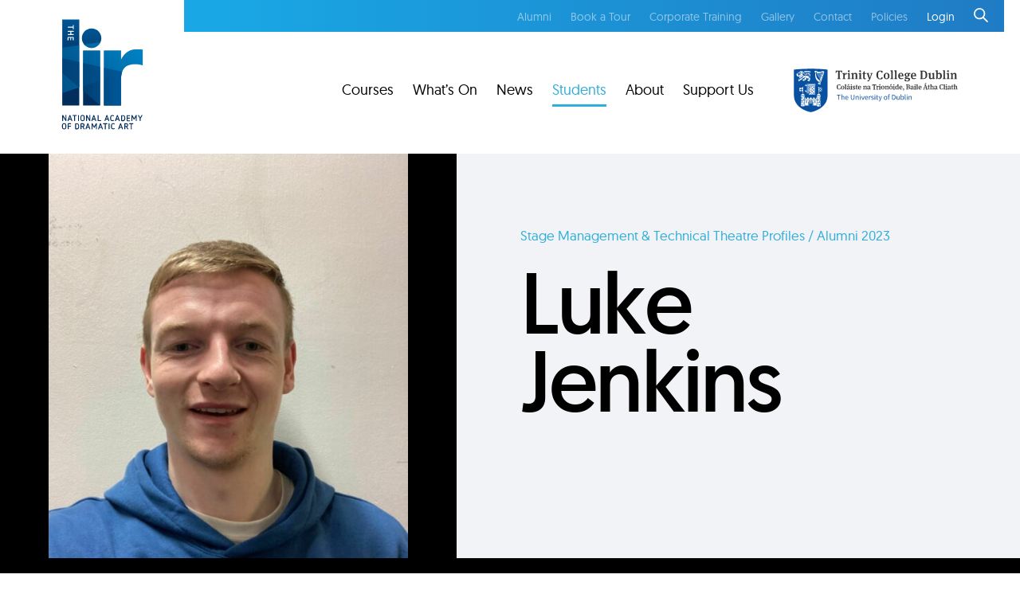

--- FILE ---
content_type: text/html; charset=UTF-8
request_url: https://www.thelir.ie/students/luke-jenkins
body_size: 8281
content:

    

<!DOCTYPE html>
<!--[if lt IE 7]> <html class="lt-ie9 lt-ie8 lt-ie7"> <![endif]-->
<!--[if IE 7]> <html class="lt-ie9 lt-ie8"> <![endif]-->
<!--[if IE 8]> <html class="lt-ie9"> <![endif]-->
<!--[if gt IE 8]><!--> <html lang="en"> <!--<![endif]-->
<head>
	<meta charset="UTF-8">
	<meta name="viewport" content="width=device-width, initial-scale=1.0">
	<link rel="home" href="https://www.thelir.ie/" />
	
	<link rel="apple-touch-icon" sizes="180x180" href="https://www.thelir.ie/apple-touch-icon.png">
	<link rel="icon" type="image/png" sizes="32x32" href="https://www.thelir.ie/favicon-32x32.png">
	<link rel="icon" type="image/png" sizes="16x16" href="https://www.thelir.ie/favicon-16x16.png">
	<link rel="mask-icon" href="https://www.thelir.ie/safari-pinned-tab.svg" color="#5bbad5">
	<meta name="msapplication-TileColor" content="#2b5797">
	<meta name="theme-color" content="#ffffff">
	<meta name="facebook-domain-verification" content="jubfr7yzloash1fakl35wifrn5qgsz" />
	<meta name="google-site-verification" content="yejVxWVVIuRnWp4ScvuNHG6InYoJanoojxsfCfnj6UY" />

	<link rel="stylesheet" href="https://www.thelir.ie/css/main.min.css">

	
	<script>
	!function (w, d, t) {
		w.TiktokAnalyticsObject=t;var ttq=w[t]=w[t]||[];ttq.methods=["page","track","identify","instances","debug","on","off","once","ready","alias","group","enableCookie","disableCookie"],ttq.setAndDefer=function(t,e){t[e]=function(){t.push([e].concat(Array.prototype.slice.call(arguments,0)))}};for(var i=0;i<ttq.methods.length;i++)ttq.setAndDefer(ttq,ttq.methods[i]);ttq.instance=function(t){for(var e=ttq._i[t]||[],n=0;n<ttq.methods.length;n++)ttq.setAndDefer(e,ttq.methods[n]);return e},ttq.load=function(e,n){var i="https://analytics.tiktok.com/i18n/pixel/events.js";ttq._i=ttq._i||{},ttq._i[e]=[],ttq._i[e]._u=i,ttq._t=ttq._t||{},ttq._t[e]=+new Date,ttq._o=ttq._o||{},ttq._o[e]=n||{};var o=document.createElement("script");o.type="text/javascript",o.async=!0,o.src=i+"?sdkid="+e+"&lib="+t;var a=document.getElementsByTagName("script")[0];a.parentNode.insertBefore(o,a)};
	
		ttq.load('CGC6HP3C77U77CS2IPLG');
		ttq.page();
	}(window, document, 'ttq');
	</script>

	<!-- Meta Pixel Code -->
	<script>
	!function(f,b,e,v,n,t,s)
	{if(f.fbq)return;n=f.fbq=function(){n.callMethod?
	n.callMethod.apply(n,arguments):n.queue.push(arguments)};
	if(!f._fbq)f._fbq=n;n.push=n;n.loaded=!0;n.version='2.0';
	n.queue=[];t=b.createElement(e);t.async=!0;
	t.src=v;s=b.getElementsByTagName(e)[0];
	s.parentNode.insertBefore(t,s)}(window, document,'script',
	'https://connect.facebook.net/en_US/fbevents.js');
	fbq('init', '784558311984906');
	fbq('track', 'PageView');
	</script>
	<noscript><img height="1" width="1" style="display:none"
	src="https://www.facebook.com/tr?id=784558311984906&ev=PageView&noscript=1"
	/></noscript>
	<!-- End Meta Pixel Code -->
<title>Luke Jenkins | The Lir Academy</title>
<script>
        if ((navigator.doNotTrack != "1" && 0) || !0) {
            window.addEventListener("load", function(){
                window.cookieconsent.initialise({
                    "palette": {
                        "popup": {
                            "background": "#000000",
                            "text": "#ffffff",
                            "link": "#ffffff"
                        },
                        "button": {
                            "background":  "block" === "wire" ? "transparent" :  "#2eaedb",
                            "text": "block" === "wire" ? "#2eaedb" : "#000000",
                            "border":  "block" === "wire" ? "#2eaedb" : undefined
                        },
    		            "highlight": {
    			            "background":  "block" === "wire" ? "transparent" :  "#2eaedb",
                            "text": "block" === "wire" ? "#2eaedb" : "#000000",
                            "border":  "block" === "wire" ? "#2eaedb" : undefined
    			        }
                    },
                    "position": "bottom" === "toppush" ? "top" : "bottom",
                    "static": "bottom" === "toppush",
                    "theme": "block",
                    "type": "info",
                    "content": {
                        "message": "This website uses cookies to ensure you get the best experience on our website.&nbsp;",
                        "dismiss": "Got it!",
                        "link": "Learn More",
                        "href": "https://thelir.ie/policies",
    	                "allow":"Allow cookies",
    	                "deny":"Decline",
    	                "target":"_blank"
                    },
                    "revokable":0 === 1 ? true : false,
                    "dismissOnScroll":0 > 0 ? 0 : false,
                    "dismissOnTimeout":0 > 0 ? (0 * 1000) : false,
                    "cookie": {
    	                "expiryDays":365 !== 0 ? 365 : 365,
    	                "secure":0 === 1 ? true : false
    	            },
                    onInitialise: function (status) {
                        var type = this.options.type;
                        var didConsent = this.hasConsented();
                        if (type == "opt-in" && didConsent) {
                            // enable cookies
                            if (typeof optInCookiesConsented === "function") {
                                optInCookiesConsented();
                                console.log("Opt in cookies consented");
                            } else {
    	                        console.log("Opt in function not defined!");
    	                    }
                        }
                        if (type == "opt-out" && !didConsent) {
                            // disable cookies
                            if (typeof optOutCookiesNotConsented === "function") {
                                optOutCookiesNotConsented();
                                console.log("Opt out cookies not consented");
                            } else {
    	                        console.log("Opt out function not defined!");
    	                    }
                        }
                    },
                    onStatusChange: function(status, chosenBefore) {
                        var type = this.options.type;
                        var didConsent = this.hasConsented();
                        if (type == "opt-in" && didConsent) {
                            // enable cookies
                            if (typeof optInCookiesConsented === "function") {
                                optInCookiesConsented();
                                console.log("Opt in cookies consented");
                            } else {
    	                        console.log("Opt in function not defined!");
    	                    }
                        }
                        if (type == "opt-out" && !didConsent) {
                            // disable cookies
                            if (typeof optOutCookiesNotConsented === "function") {
                                optOutCookiesNotConsented();
                                console.log("Opt out cookies not consented");
                            } else {
    	                        console.log("Opt out function not defined!");
    	                    }
                        }
                    },
                    onRevokeChoice: function() {
                        var type = this.options.type;
                        if (type == "opt-in") {
                            // disable cookies
                            if (typeof optInCookiesRevoked === "function") {
                                optInCookiesRevoked();
                                console.log("Opt in cookies revoked");
                            } else {
    	                        console.log("Opt in revoked function not defined!");
    	                    }
                        }
                        if (type == "opt-out") {
                            // enable cookies
                            if (typeof optOutCookiesRevoked === "function") {
                                optOutCookiesRevoked();
                                console.log("Opt out cookies revoked");
                            } else {
    	                        console.log("Opt out revoked function not defined!");
    	                    }
                        }
                    }
                });
            });
        } else if (0) {
	        // disable cookies
            if (typeof optOutCookiesNotConsented === "function") {
                optOutCookiesNotConsented();
                console.log("Opt out cookies not consented");
            } else {
    	        console.log("Opt out function not defined!");
    	    }
	    }
    </script>
<script>window.dataLayer = window.dataLayer || [];
function gtag(){dataLayer.push(arguments)};
gtag('js', new Date());
gtag('config', 'G-8TDBCNMMTH', {'send_page_view': true,'anonymize_ip': false,'link_attribution': false,'allow_display_features': false});
</script>
<script>dl = [];
(function(w,d,s,l,i){w[l]=w[l]||[];w[l].push({'gtm.start':
new Date().getTime(),event:'gtm.js'});var f=d.getElementsByTagName(s)[0],
j=d.createElement(s),dl=l!='dataLayer'?'&l='+l:'';j.async=true;j.src=
'https://www.googletagmanager.com/gtm.js?id='+i+dl;f.parentNode.insertBefore(j,f);
})(window,document,'script','dl','GTM-N3GKK5V');
</script><meta name="generator" content="SEOmatic">
<meta name="keywords" content="dramatic art">
<meta name="description" content="The Lir trains Actors, Stage Managers and Theatre Technicians, Playwrights, Theatre Directors, Stage Designers, Lighting Designers and Costume Designers.">
<meta name="referrer" content="no-referrer-when-downgrade">
<meta name="robots" content="all">
<meta content="118069434914589" property="fb:profile_id">
<meta content="en_GB" property="og:locale">
<meta content="The Lir Academy" property="og:site_name">
<meta content="website" property="og:type">
<meta content="https://www.thelir.ie/students/luke-jenkins" property="og:url">
<meta content="Luke Jenkins" property="og:title">
<meta content="The Lir trains Actors, Stage Managers and Theatre Technicians, Playwrights, Theatre Directors, Stage Designers, Lighting Designers and Costume Designers." property="og:description">
<meta content="https://www.thelir.ie/images/people/_1200x630_crop_center-center_82_none/Luke-Jenkins.jpeg?mtime=1760539913" property="og:image">
<meta content="1200" property="og:image:width">
<meta content="630" property="og:image:height">
<meta content="The Lir trains Actors, Stage Managers and Theatre Technicians, Playwrights, Theatre Directors, Stage Designers, Lighting Designers and Costume Designers." property="og:image:alt">
<meta content="https://www.instagram.com/the__lir/" property="og:see_also">
<meta content="https://www.youtube.com/channel/UClRrEceVZUkxHQe-naS6qBg" property="og:see_also">
<meta content="https://plus.google.com/112152852120038582132" property="og:see_also">
<meta content="https://www.linkedin.com/company/the-lir---national-academy-of-dramatic-art-ireland" property="og:see_also">
<meta content="https://www.facebook.com/TheLirAcademy" property="og:see_also">
<meta content="https://twitter.com/TheLirAcademy" property="og:see_also">
<meta name="twitter:card" content="summary_large_image">
<meta name="twitter:site" content="@TheLirAcademy">
<meta name="twitter:creator" content="@TheLirAcademy">
<meta name="twitter:title" content="The Lir Academy | Luke Jenkins">
<meta name="twitter:description" content="The Lir trains Actors, Stage Managers and Theatre Technicians, Playwrights, Theatre Directors, Stage Designers, Lighting Designers and Costume Designers.">
<meta name="twitter:image" content="https://www.thelir.ie/images/people/_800x800_crop_center-center_82_none/Luke-Jenkins.jpeg?mtime=1760539913">
<meta name="twitter:image:width" content="800">
<meta name="twitter:image:height" content="800">
<meta name="twitter:image:alt" content="The Lir trains Actors, Stage Managers and Theatre Technicians, Playwrights, Theatre Directors, Stage Designers, Lighting Designers and Costume Designers.">
<link href="https://www.thelir.ie/students/luke-jenkins" rel="canonical">
<link href="https://www.thelir.ie/" rel="home">
<link type="text/plain" href="https://www.thelir.ie/humans.txt" rel="author">
<link href="https://www.thelir.ie/cpresources/dde3f89f/css/cookieconsent.min.css?v=1765556551" rel="stylesheet"></head>

<body class="students luke-jenkins"><script async src="https://www.googletagmanager.com/gtag/js?id=G-8TDBCNMMTH"></script>

<noscript><iframe src="https://www.googletagmanager.com/ns.html?id=GTM-N3GKK5V"
height="0" width="0" style="display:none;visibility:hidden"></iframe></noscript>

	
	<div class="search off-canvas">
	<div class="container-condensed">
		<form action="https://www.thelir.ie/search/results">
		    <input type="hidden" name="CRAFT_CSRF_TOKEN" value="MAFWqoRxUidRoLvXzCfyuD72TbSqcNuCydabQ4awVRfFPK8w0fhZBENuZtPINQtdP_LRhYB-mdlmxwHimCCL-K6E2BzuwDNghG2CCIC_DWg=">
		    
		    <input type="text" name="q" placeholder="enter a search term...">
		    <button type="submit" class="cta_link _blue _rev"><i class="_icon arr arr_white"></i></button>
		</form>
	</div>
</div>	<div class="mobile-nav">
	<a href="javascript:void(0)" class="search_icon open_search"><i class="_icon search_icon"></i></a>
	<a href="javascript:void(0)" class="close_icon close_nav">close</a>

	<nav class="mobile-nav--nav">
		<a href="https://www.thelir.ie/courses">Courses <i class="_icon arr arr_white"></i></a>
		<a href="https://www.thelir.ie/events">What’s On <i class="_icon arr arr_white"></i></a>
		<a href="https://www.thelir.ie/news">News <i class="_icon arr arr_white"></i></a>
		<a href="https://www.thelir.ie/students" class="active">Students <i class="_icon arr arr_white"></i></a>
		<a href="https://www.thelir.ie/about">About <i class="_icon arr arr_white"></i></a>
		<a href="https://www.thelir.ie/support-us">Support Us <i class="_icon arr arr_white"></i></a>
	</nav>
	
	<nav class="mobile-nav--subnav">
		<a href="https://www.thelir.ie/book-a-tour" class="book_academy"><span>Book a tour</span></a>
		<a href="https://www.thelir.ie/alumni"><span>Alumni</span></a>
		<a href="https://www.thelir.ie/lir-at-work">Corporate</a>
		<a href="https://www.thelir.ie/contact-us">Contact</a>
		<a href="https://www.thelir.ie/policies">Policies</a>
						
		<a href="https://www.thelir.ie/login">Login</a></a>	</nav>
	
</div>
	<div class="canvas">
		<header class="header">
	<div class="container">
		
		<div class="row end-sm">
			<div class="col-xs-12 col-sm-10">
			
				<section class="header-top">
					<nav class="header-top--nav">
						<a href="https://www.thelir.ie/alumni">Alumni</a>
												<a href="https://www.thelir.ie/book-a-tour" class="book_academy">Book a Tour</a>
						<a href="https://www.thelir.ie/lir-at-work">Corporate Training</a>
						<a href="https://www.thelir.ie/gallery">Gallery</a>
						<a href="https://www.thelir.ie/contact-us">Contact</a>
						<a href="https://www.thelir.ie/policies">Policies</a>
						<a href="https://www.thelir.ie/login"><span>Login</span></a>						<a href="javascript:void(0)" class="search_icon open_search"><i class="_icon search_icon"></i></a>
					</nav>
				</section>
				
			</div>
		</div>
		
		<div class="container-main">
			<section class="header-main">
				<div class="header-main--left">
					<a href="https://www.thelir.ie/" class="brand _logo">
						<img src="https://www.thelir.ie/img/logo.svg" alt="The LIR Academy" />
					</a>
				</div>
				<div class="header-main--right">
					<div class="row middle-xs end-xs">
						<nav class="col-xs-3 col-sm-1 col-md-8 last-xs first-sm header-main--nav">
							<a href="https://www.thelir.ie/courses">Courses</a>
							<a href="https://www.thelir.ie/events">What’s On</a>
							<a href="https://www.thelir.ie/news">News</a>
							<a href="https://www.thelir.ie/students" class="active">Students</a>
							<a href="https://www.thelir.ie/about">About</a>
							<a href="https://www.thelir.ie/support-us">Support Us</a>
							
							<button class="hamburger open_menu hamburger--arrow" type="button">
								<span class="hamburger-box">
									<span class="hamburger-inner"></span>
								</span>
							</button>
						</nav>
						<div class="col-xs-8 col-sm-3">
							<a href="https://www.tcd.ie/" class="brand _trinity">
								<img src="https://www.thelir.ie/img/trinity.svg" alt="Trinity College Dublin" />
							</a>
						</div>
					</div>
				</div>
			</section>
		</div>
		
	</div>
</header>		
		<main id="main" role="main">
			 

<div class="hero hero-pageheader _extend _gallery">
	<div class="_greybg"></div>
	
	<div class="header-featured">
		<div class="row start-md">
			<div class="col-xs-12 col-sm-6">
				<div class="row">
					<div class="col-xs-12 col-sm-11">
												<figure class="header-featured_image image-container gallery-slider">
													<img src="/images/people/_AUTOx690_fit_center-center_85_none/Luke-Jenkins.jpeg" alt="Luke Jenkins" />
												</figure>
					</div>
				</div>
			</div>
		</div>
	</div>
	
	<div class="container-condensed">
		<div class="row end-sm">
			<div class="col-xs-12 col-sm-6">
				<div class="pageheader--title">
					<p>Stage Management &amp; Technical Theatre Profiles /  Alumni 2023 </p>
		
					<h1 class="super">Luke Jenkins</h1>
				</div>
			</div>
		</div>
	</div>
</div>

<div class="student-bar">
	<div class="container-main">
		<div class="block-bar _offset-top">
			<div class="row middle-xs">
				
												<div class="block-bar--item col-xs-12 col-sm">
					<p class="large"><strong>Interests</strong></p>
					<p>Football &amp; Socializing</p>
				</div>
								
				<div class="block-bar--item col-xs-12 col-md-3">
					<button class="cta_link _button _white open_enquire">Enquire</button>
				</div>
				
			</div>
		</div>
	</div>
</div>

<div class="container-condensed">
	<div class="hero hero-offsetAlign">
				
		<div class="row offsetAlign--info">
			<div class="col-xs-12 col-md-4">
				<h3 class="thin">Experience</h3>
			</div>
			<div class="col-xs-12 col-md-8">
									<h5 class="thin">Lir Academy Training</h5>
					<ul class="l-list">
		<li>Stage Managment and Technical Theatre - 2022</li>	</ul>													<h5 class="thin">Productions</h5>
					<ul class="l-list">
	<li>
		<ul>
			<li class="productions-header"><strong>Production</strong></li>
			<li class="productions-header"><strong>Role</strong></li>
			<li class="productions-header"><strong>Director</strong></li>
		</ul>
	</li>
		<li>
		<ul>
			<li class="productions-item"><em>Lady Windermere&#039;s Fan</em></li>						<li class="productions-item">Sound HOD</li>			<li class="productions-item">Tom Creed</li>		</ul>
	</li>
		<li>
		<ul>
			<li class="productions-item"><em>Appropriate</em></li>						<li class="productions-item">Assistant Production Manager</li>			<li class="productions-item">Joy Nesbitt</li>		</ul>
	</li>
		<li>
		<ul>
			<li class="productions-item"><em>Scenes with Girls</em></li>						<li class="productions-item">Production Manager</li>			<li class="productions-item">Ursula McGinn</li>		</ul>
	</li>
		<li>
		<ul>
			<li class="productions-item"><em>Maids</em></li>						<li class="productions-item">Assistant Production Manager</li>			<li class="productions-item">Kady Duffy</li>		</ul>
	</li>
		<li>
		<ul>
			<li class="productions-item"><em>RED</em></li>						<li class="productions-item">Production Manager</li>			<li class="productions-item">Maku Sisakova</li>		</ul>
	</li>
		<li>
		<ul>
			<li class="productions-item"><em>Yoga Mat Massacre</em></li>						<li class="productions-item">Sound Operator</li>			<li class="productions-item">Conor McMahon</li>		</ul>
	</li>
		<li>
		<ul>
			<li class="productions-item"><em>Clean Slate</em></li>						<li class="productions-item">Sound Operator</li>			<li class="productions-item">Conor McMahon</li>		</ul>
	</li>
		<li>
		<ul>
			<li class="productions-item"><em>The Laramie Project</em></li>						<li class="productions-item">Sound HOD</li>			<li class="productions-item">Davey Kelleher</li>		</ul>
	</li>
		<li>
		<ul>
			<li class="productions-item"><em>Midwinter</em></li>						<li class="productions-item">Construction/Set Crew</li>			<li class="productions-item">Eftychia Spyridaki</li>		</ul>
	</li>
		<li>
		<ul>
			<li class="productions-item"><em>MEAT</em></li>						<li class="productions-item">Construction/Set Crew</li>			<li class="productions-item">Franziska Detrez</li>		</ul>
	</li>
		<li>
		<ul>
			<li class="productions-item"><em>Machinal</em></li>						<li class="productions-item">Construction/Set Crew</li>			<li class="productions-item">Holly Griffith</li>		</ul>
	</li>
		<li>
		<ul>
			<li class="productions-item"><em>Summerfolk</em></li>						<li class="productions-item">Lighting/ Sound Crew</li>			<li class="productions-item">Tom Creed</li>		</ul>
	</li>
		<li>
		<ul>
			<li class="productions-item"><em>Twelfth Night</em></li>						<li class="productions-item">Costume Crew</li>			<li class="productions-item">Davey Kelleher</li>		</ul>
	</li>
		<li>
		<ul>
			<li class="productions-item"><em>Julius Caesar</em></li>						<li class="productions-item">Costume Crew</li>			<li class="productions-item">Marc Atkinson Borrull</li>		</ul>
	</li>
	</ul>													<h5 class="thin">Other Experience</h5>
					<p><strong><strong>Scenic Crew:</strong> </strong>Animals, (Project Arts Centre) Director: Louise White</p>
<p><strong>Stage Hand/ Dresser: </strong>The Lion King UK &amp; Ireland Tour, (Bord Gais Energy Theatre)</p>
<p><b>Spotlight Operator: </b>Daniel O'Donnell Concert (Tommy Leddy Theatre)</p>
<p><strong>Sound Assistant</strong><strong>:</strong> Robert Grace Irish Tour<strong><br /><br /></strong><strong>Tour Manager: </strong>Robert Grace UK &amp; Ireland Tour<br /></p>
								<hr class="chunky _black">
			</div>
		</div>
		
				<div class="row offsetAlign--info">
			<div class="col-xs-12 col-md-4">
				<h3 class="thin">Skills</h3>
			</div>
			<div class="col-xs-12 col-md-8">
				<p>Basic First Aid, Manual Handling, Working at Heights, Fire Safety, Hand Sewing Skills, Machine Sewing Skills, Prop Making, Teamwork Skills, Communication Skills, Leadership Skills.</p>
				<hr class="chunky _black">
			</div>
		</div>
				
				
				
		
				
		<div class="row offsetAlign--info student__nextPrev">
			<div class="col-xs-12 col-md-8 col-md-offset-4">
				<a class="cta_link _black" href="https://www.thelir.ie/students/leo-sheridan"><i class="_icon arr arr_left arr_black arr_large"></i>Leo Sheridan</a>				<a class="cta_link _black" href="https://www.thelir.ie/students/maisey-lorimer">Maisey Lorimer<i class="_icon arr arr_black arr_large"></i></a>				<hr class="chunky _black">
			</div>
		</div>
	</div>
	
</div>

<div class="enquire-form">
	<button class="close_enquire"><i class="fa fa-close"></i></button>
	<div class="container-condensed">
		<form method="post" action="" class="search-form _bare" accept-charset="UTF-8">
			<input type="hidden" name="CRAFT_CSRF_TOKEN" value="MAFWqoRxUidRoLvXzCfyuD72TbSqcNuCydabQ4awVRfFPK8w0fhZBENuZtPINQtdP_LRhYB-mdlmxwHimCCL-K6E2BzuwDNghG2CCIC_DWg=">
			<script src="https://cdn.polyfill.io/v2/polyfill.min.js"></script>
<div id="_g-recaptcha"></div>
<div class="g-recaptcha" data-sitekey="6Ldo6MAlAAAAAJ4cygFbbU0MveEUhUkO6nFG6r_V" data-size="invisible" data-callback="_submitForm" data-badge="inline"></div><script src="https://www.google.com/recaptcha/api.js?hl=contact" async defer></script>
<script>var _submitForm,_captchaForm,_captchaSubmit,_execute=true,_captchaBadge;</script><script>window.addEventListener('load', _loadCaptcha);
function _loadCaptcha(){_captchaForm=document.querySelector("#_g-recaptcha").closest("form");_captchaSubmit=_captchaForm.querySelector('[type=submit]');_submitForm=function(){if(typeof _submitEvent==="function"){_submitEvent();grecaptcha.reset();}else{_captchaForm.submit();}};_captchaForm.addEventListener('submit',function(e){e.preventDefault();if(typeof _beforeSubmit==='function'){_execute=_beforeSubmit(e);}if(_execute){grecaptcha.execute();}});}</script>

						<input type="hidden" name="action" value="contact-form/send">
			<input type="hidden" name="subject" value="I'd like to enquire about Luke Jenkins">
						<input type="hidden" name="redirect" value="2506148d677c7aa2d3a3e022aa4e41077b3f8d62222492a72b915a83fade01afstudents/luke-jenkins?status=success">
			<h5>Enquire about Luke Jenkins</h5>
		    
		  <div class="row">
				<div class="col-xs-12 col-md-3">
					<input id="from-name" type="text" name="fromName" placeholder="Enter your name" value="" required>
				</div>
				
				<div class="col-xs-12 col-md-4">
				    <input id="from-email" type="email" name="fromEmail" placeholder="Enter your email" value="" required>
				</div>

				<div class="col-xs-12 col-md-3">
					<input id="phone" type="text" name="message[Phone]" placeholder="Enter your phone" value="" required>
				</div>
				
				<div class="col-xs-12 col-md-2">
					<button type="submit" class="cta_link _button _blue _rev" style="margin:0;">Send</button>
				</div>

				<div class="col-xs-12 col-md-10 mt-20">
					<input id="location" type="text" name="message[Location]" placeholder="Enter your Location" class="enquireMessage" value="" required>
					<textarea id="enquiry" type="text" name="message[Enquiry]" class="enquireMessage mt-20" placeholder="Enter your enquiry here" value=""></textarea>
				</div>
			</div>
		</form>
		
		
	</div>
</div>

		</main>
		<!-- END #main -->

		<div class="container-main container-fullmob">
	<div class="block-bar _block-nav _footer">
		<div class="row">
		
			<div class="block-bar--item col-xs-12 col-sm-3">
				<a href="https://www.thelir.ie/courses">
					<p class="large"><strong>Courses</strong></p>
					<p>Explore our courses and book or apply online.</p>
					<button class="cta_link"><i class="_icon arr arr_white"></i></button>
				</a>
			</div>
			
			<div class="block-bar--item col-xs-12 col-sm-3">
				<a href="https://www.thelir.ie/students">
					<p class="large"><strong>Students</strong></p>
					<p>View current and alumni student profiles.</p>
					<button class="cta_link"><i class="_icon arr arr_white"></i></button>
				</a>
			</div>
			
			<div class="block-bar--item col-xs-12 col-sm-3">
				<a href="https://www.thelir.ie/events">
					<p class="large"><strong>Events</strong></p>
					<p>Information and online bookings.</p>
					<button class="cta_link"><i class="_icon arr arr_white"></i></button>
				</a>
			</div>
			
			<div class="block-bar--item col-xs-12 col-sm-3">
				<a href="https://www.thelir.ie/news">
					<p class="large"><strong>News &amp; Stories</strong></p>
					<p>Features, articles and job vacancies.</p>
					<button class="cta_link"><i class="_icon arr arr_white"></i></button>
				</a>
			</div>
			
		</div>
	</div>
</div>

<footer class="footer">
	<div class="container-main">
		<div class="row">
			<div class="col-xs-12 col-sm-6 col-md-3">
				<p class="large"><strong>Location</strong></p>
				<p>National Academy of Dramatic Art, Trinity Technology and Enterprise Campus. Pearse Street (at Grand Canal Quay), Dublin 2, Ireland, D02 HW24</p>
			</div>
			
			<div class="col-xs-12 col-sm-6 col-md-3">
				<p class="large"><strong>Support Us</strong></p> 
				
				<p>
					<!-- <a href="https://www.thelir.ie/support-us/become-a-friend">Become a friend</a><br /> -->
					<a href="https://www.thelir.ie/support-us">Ways to support</a><br />
					<p>The Lir Academy is a registered charity. <br /> RCN: 20076689</p>
					<!-- <p>Companies Registration Office Number: 485560</p>
					<p>Chy (Revenue) Number:19521</p> -->
					<a href="mailTo:development@thelir.ie" style="color:black;">development@thelir.ie</a>
					<!-- <p>Registered Charity Number (RCN): 20076689</p> -->
				</p>
			</div>
			
			<div class="col-xs-12 col-sm-6 col-md-3">
				<p class="large"><strong>Connect With Us</strong></p>
				<nav class="footer-nav">
					<a href="https://twitter.com/TheLirAcademy">Twitter</a>
					<a href="https://www.facebook.com/TheLirAcademy">Facebook</a>
					<a href="https://www.instagram.com/the__lir/">Instagram</a>
					<a href="https://www.youtube.com/channel/UClRrEceVZUkxHQe-naS6qBg">Youtube</a>
					<a href="https://www.linkedin.com/company/the-lir---national-academy-of-dramatic-art-ireland">LinkedIn</a>
				</nav>
			</div>
			
			<div class="col-xs-12 col-sm-6 col-md-3">
				<p class="large"><strong>Contact Us</strong></p>
				<nav class="footer-nav">
					Box Office/Reception
					<a href="tel:+35318962599">T: +353 (0) 1 896 2559</a>
					<a href="mailto:info@thelir.ie" style="color: #2eaedb;">E: info@thelir.ie</a>
					<span class="block text-sm">Registered in Ireland as</a>
					<span class="block">Trinity College Dublin Academy of Dramatic Art CLG.</a>
					<span class="block">CRN: 485560</a>
				</nav>
			</div>
		</div>
	</div>
	
	<hr>
	
	<div class="container-main">
		<div class="footer-bottom">
			<div class="row">
				<div class="col-xs-12 col-sm-6">
					<p>Site by <a href="https://myth.digital">Myth.</a></p>
				</div>
				<div class="col-xs-12 col-sm-6">
					<nav class="footer-bottom--nav">
						&copy; 2026 The Lir Academy.
						<a href="https://www.thelir.ie/policies">Privacy</a>
					</nav>
				</div>
			</div>
		</div>
	</div>
	
</footer>

<script src="https://ajax.googleapis.com/ajax/libs/jquery/3.4.1/jquery.min.js"></script>
<script src="https://www.thelir.ie/js/main-min.js"></script>
<script src="https://www.thelir.ie/js/vendor-min.js"></script>	</div>

	<script>(function(d){var s = d.createElement("script");s.setAttribute("data-account", "7va7iTZz0D");s.setAttribute("src", "https://cdn.userway.org/widget.js");(d.body || d.head).appendChild(s);})(document)</script><noscript>Please ensure Javascript is enabled for purposes of <a href="https://userway.org">website accessibility</a></noscript>
<script type="application/ld+json">{"@context":"https://schema.org","@graph":[{"@type":"Person","description":"The Lir trains Actors, Stage Managers and Theatre Technicians, Playwrights, Theatre Directors, Stage Designers, Lighting Designers and Costume Designers.","image":{"@type":"ImageObject","url":"https://www.thelir.ie/images/people/_1200x630_crop_center-center_82_none/Luke-Jenkins.jpeg?mtime=1760539913"},"mainEntityOfPage":"https://www.thelir.ie/students/luke-jenkins","name":"Luke Jenkins","url":"https://www.thelir.ie/students/luke-jenkins"},{"@id":"https://www.thelir.ie#identity","@type":"TheaterGroup","address":{"@type":"PostalAddress","addressCountry":"Ireland","addressLocality":"Dublin","addressRegion":"Dublin","postalCode":"D02 HW24","streetAddress":"The Lir National Academy of Dramatic Art, Trinity Technology and Enterprise Campus, Pearse Street"},"alternateName":"The Lir National Academy of Dramatic Art","description":"The Lir offers courses at both undergraduate and postgraduate level in acting, directing, lighting design, stage design, stage management, technical theatre and writing for the theatre and related professions.","email":"info@thelir.ie","founder":"The Lir","foundingDate":"2011","foundingLocation":"Dublin","image":{"@type":"ImageObject","height":"150","width":"110"},"logo":{"@type":"ImageObject","height":"60","url":"https://www.thelir.ie/_600x60_fit_center-center_82_none/2323/logo.jpg?mtime=1730387453","width":"44"},"name":"The Lir Academy","sameAs":["https://twitter.com/TheLirAcademy","https://www.facebook.com/TheLirAcademy","https://www.linkedin.com/company/the-lir---national-academy-of-dramatic-art-ireland","https://plus.google.com/112152852120038582132","https://www.youtube.com/channel/UClRrEceVZUkxHQe-naS6qBg","https://www.instagram.com/the__lir/"],"telephone":"0035318962559","url":"https://www.thelir.ie"},{"@id":"https://www.thelir.ie#creator","@type":"ProfessionalService","address":{"@type":"PostalAddress","addressCountry":"Ireland","addressLocality":"Dublin","addressRegion":"Dublin","postalCode":"D02 HW24","streetAddress":"The Lir National Academy of Dramatic Art, Trinity Technology and Enterprise Campus, Pearse Street"},"alternateName":"The Lir National Academy of Dramatic Art","description":"The Lir offers courses at both undergraduate and postgraduate level in acting, directing, lighting design, stage design, stage management, technical theatre and writing for the theatre and related professions.","duns":"221839976","email":"info@thelir.ie","founder":"The Lir","foundingDate":"2011","foundingLocation":"Dublin","geo":{"@type":"GeoCoordinates","latitude":"53.342156","longitude":"-6.239167"},"name":"The Lir Academy","priceRange":"$$$","telephone":"0035318962559","url":"https://www.thelir.ie"},{"@type":"BreadcrumbList","description":"Breadcrumbs list","itemListElement":[{"@type":"ListItem","item":"https://www.thelir.ie/","name":"Homepage","position":1},{"@type":"ListItem","item":"https://www.thelir.ie/students","name":"Students","position":2},{"@type":"ListItem","item":"https://www.thelir.ie/students/luke-jenkins","name":"Luke Jenkins","position":3}],"name":"Breadcrumbs"}]}</script><script src="https://www.thelir.ie/cpresources/dde3f89f/js/cookieconsent.min.js?v=1765556551"></script>
<script>$(".gallery-slider").slick({
	infinite: true,
	speed: 600,
	arrows: false, 
	autoplay: true,
	draggable: true,
	cssEase: 'ease-out'
 });</script></body>
</html>

--- FILE ---
content_type: text/html; charset=utf-8
request_url: https://www.google.com/recaptcha/api2/anchor?ar=1&k=6Ldo6MAlAAAAAJ4cygFbbU0MveEUhUkO6nFG6r_V&co=aHR0cHM6Ly93d3cudGhlbGlyLmllOjQ0Mw..&hl=en&v=PoyoqOPhxBO7pBk68S4YbpHZ&size=invisible&badge=inline&anchor-ms=20000&execute-ms=30000&cb=rh0yz8mp6g0y
body_size: 48624
content:
<!DOCTYPE HTML><html dir="ltr" lang="en"><head><meta http-equiv="Content-Type" content="text/html; charset=UTF-8">
<meta http-equiv="X-UA-Compatible" content="IE=edge">
<title>reCAPTCHA</title>
<style type="text/css">
/* cyrillic-ext */
@font-face {
  font-family: 'Roboto';
  font-style: normal;
  font-weight: 400;
  font-stretch: 100%;
  src: url(//fonts.gstatic.com/s/roboto/v48/KFO7CnqEu92Fr1ME7kSn66aGLdTylUAMa3GUBHMdazTgWw.woff2) format('woff2');
  unicode-range: U+0460-052F, U+1C80-1C8A, U+20B4, U+2DE0-2DFF, U+A640-A69F, U+FE2E-FE2F;
}
/* cyrillic */
@font-face {
  font-family: 'Roboto';
  font-style: normal;
  font-weight: 400;
  font-stretch: 100%;
  src: url(//fonts.gstatic.com/s/roboto/v48/KFO7CnqEu92Fr1ME7kSn66aGLdTylUAMa3iUBHMdazTgWw.woff2) format('woff2');
  unicode-range: U+0301, U+0400-045F, U+0490-0491, U+04B0-04B1, U+2116;
}
/* greek-ext */
@font-face {
  font-family: 'Roboto';
  font-style: normal;
  font-weight: 400;
  font-stretch: 100%;
  src: url(//fonts.gstatic.com/s/roboto/v48/KFO7CnqEu92Fr1ME7kSn66aGLdTylUAMa3CUBHMdazTgWw.woff2) format('woff2');
  unicode-range: U+1F00-1FFF;
}
/* greek */
@font-face {
  font-family: 'Roboto';
  font-style: normal;
  font-weight: 400;
  font-stretch: 100%;
  src: url(//fonts.gstatic.com/s/roboto/v48/KFO7CnqEu92Fr1ME7kSn66aGLdTylUAMa3-UBHMdazTgWw.woff2) format('woff2');
  unicode-range: U+0370-0377, U+037A-037F, U+0384-038A, U+038C, U+038E-03A1, U+03A3-03FF;
}
/* math */
@font-face {
  font-family: 'Roboto';
  font-style: normal;
  font-weight: 400;
  font-stretch: 100%;
  src: url(//fonts.gstatic.com/s/roboto/v48/KFO7CnqEu92Fr1ME7kSn66aGLdTylUAMawCUBHMdazTgWw.woff2) format('woff2');
  unicode-range: U+0302-0303, U+0305, U+0307-0308, U+0310, U+0312, U+0315, U+031A, U+0326-0327, U+032C, U+032F-0330, U+0332-0333, U+0338, U+033A, U+0346, U+034D, U+0391-03A1, U+03A3-03A9, U+03B1-03C9, U+03D1, U+03D5-03D6, U+03F0-03F1, U+03F4-03F5, U+2016-2017, U+2034-2038, U+203C, U+2040, U+2043, U+2047, U+2050, U+2057, U+205F, U+2070-2071, U+2074-208E, U+2090-209C, U+20D0-20DC, U+20E1, U+20E5-20EF, U+2100-2112, U+2114-2115, U+2117-2121, U+2123-214F, U+2190, U+2192, U+2194-21AE, U+21B0-21E5, U+21F1-21F2, U+21F4-2211, U+2213-2214, U+2216-22FF, U+2308-230B, U+2310, U+2319, U+231C-2321, U+2336-237A, U+237C, U+2395, U+239B-23B7, U+23D0, U+23DC-23E1, U+2474-2475, U+25AF, U+25B3, U+25B7, U+25BD, U+25C1, U+25CA, U+25CC, U+25FB, U+266D-266F, U+27C0-27FF, U+2900-2AFF, U+2B0E-2B11, U+2B30-2B4C, U+2BFE, U+3030, U+FF5B, U+FF5D, U+1D400-1D7FF, U+1EE00-1EEFF;
}
/* symbols */
@font-face {
  font-family: 'Roboto';
  font-style: normal;
  font-weight: 400;
  font-stretch: 100%;
  src: url(//fonts.gstatic.com/s/roboto/v48/KFO7CnqEu92Fr1ME7kSn66aGLdTylUAMaxKUBHMdazTgWw.woff2) format('woff2');
  unicode-range: U+0001-000C, U+000E-001F, U+007F-009F, U+20DD-20E0, U+20E2-20E4, U+2150-218F, U+2190, U+2192, U+2194-2199, U+21AF, U+21E6-21F0, U+21F3, U+2218-2219, U+2299, U+22C4-22C6, U+2300-243F, U+2440-244A, U+2460-24FF, U+25A0-27BF, U+2800-28FF, U+2921-2922, U+2981, U+29BF, U+29EB, U+2B00-2BFF, U+4DC0-4DFF, U+FFF9-FFFB, U+10140-1018E, U+10190-1019C, U+101A0, U+101D0-101FD, U+102E0-102FB, U+10E60-10E7E, U+1D2C0-1D2D3, U+1D2E0-1D37F, U+1F000-1F0FF, U+1F100-1F1AD, U+1F1E6-1F1FF, U+1F30D-1F30F, U+1F315, U+1F31C, U+1F31E, U+1F320-1F32C, U+1F336, U+1F378, U+1F37D, U+1F382, U+1F393-1F39F, U+1F3A7-1F3A8, U+1F3AC-1F3AF, U+1F3C2, U+1F3C4-1F3C6, U+1F3CA-1F3CE, U+1F3D4-1F3E0, U+1F3ED, U+1F3F1-1F3F3, U+1F3F5-1F3F7, U+1F408, U+1F415, U+1F41F, U+1F426, U+1F43F, U+1F441-1F442, U+1F444, U+1F446-1F449, U+1F44C-1F44E, U+1F453, U+1F46A, U+1F47D, U+1F4A3, U+1F4B0, U+1F4B3, U+1F4B9, U+1F4BB, U+1F4BF, U+1F4C8-1F4CB, U+1F4D6, U+1F4DA, U+1F4DF, U+1F4E3-1F4E6, U+1F4EA-1F4ED, U+1F4F7, U+1F4F9-1F4FB, U+1F4FD-1F4FE, U+1F503, U+1F507-1F50B, U+1F50D, U+1F512-1F513, U+1F53E-1F54A, U+1F54F-1F5FA, U+1F610, U+1F650-1F67F, U+1F687, U+1F68D, U+1F691, U+1F694, U+1F698, U+1F6AD, U+1F6B2, U+1F6B9-1F6BA, U+1F6BC, U+1F6C6-1F6CF, U+1F6D3-1F6D7, U+1F6E0-1F6EA, U+1F6F0-1F6F3, U+1F6F7-1F6FC, U+1F700-1F7FF, U+1F800-1F80B, U+1F810-1F847, U+1F850-1F859, U+1F860-1F887, U+1F890-1F8AD, U+1F8B0-1F8BB, U+1F8C0-1F8C1, U+1F900-1F90B, U+1F93B, U+1F946, U+1F984, U+1F996, U+1F9E9, U+1FA00-1FA6F, U+1FA70-1FA7C, U+1FA80-1FA89, U+1FA8F-1FAC6, U+1FACE-1FADC, U+1FADF-1FAE9, U+1FAF0-1FAF8, U+1FB00-1FBFF;
}
/* vietnamese */
@font-face {
  font-family: 'Roboto';
  font-style: normal;
  font-weight: 400;
  font-stretch: 100%;
  src: url(//fonts.gstatic.com/s/roboto/v48/KFO7CnqEu92Fr1ME7kSn66aGLdTylUAMa3OUBHMdazTgWw.woff2) format('woff2');
  unicode-range: U+0102-0103, U+0110-0111, U+0128-0129, U+0168-0169, U+01A0-01A1, U+01AF-01B0, U+0300-0301, U+0303-0304, U+0308-0309, U+0323, U+0329, U+1EA0-1EF9, U+20AB;
}
/* latin-ext */
@font-face {
  font-family: 'Roboto';
  font-style: normal;
  font-weight: 400;
  font-stretch: 100%;
  src: url(//fonts.gstatic.com/s/roboto/v48/KFO7CnqEu92Fr1ME7kSn66aGLdTylUAMa3KUBHMdazTgWw.woff2) format('woff2');
  unicode-range: U+0100-02BA, U+02BD-02C5, U+02C7-02CC, U+02CE-02D7, U+02DD-02FF, U+0304, U+0308, U+0329, U+1D00-1DBF, U+1E00-1E9F, U+1EF2-1EFF, U+2020, U+20A0-20AB, U+20AD-20C0, U+2113, U+2C60-2C7F, U+A720-A7FF;
}
/* latin */
@font-face {
  font-family: 'Roboto';
  font-style: normal;
  font-weight: 400;
  font-stretch: 100%;
  src: url(//fonts.gstatic.com/s/roboto/v48/KFO7CnqEu92Fr1ME7kSn66aGLdTylUAMa3yUBHMdazQ.woff2) format('woff2');
  unicode-range: U+0000-00FF, U+0131, U+0152-0153, U+02BB-02BC, U+02C6, U+02DA, U+02DC, U+0304, U+0308, U+0329, U+2000-206F, U+20AC, U+2122, U+2191, U+2193, U+2212, U+2215, U+FEFF, U+FFFD;
}
/* cyrillic-ext */
@font-face {
  font-family: 'Roboto';
  font-style: normal;
  font-weight: 500;
  font-stretch: 100%;
  src: url(//fonts.gstatic.com/s/roboto/v48/KFO7CnqEu92Fr1ME7kSn66aGLdTylUAMa3GUBHMdazTgWw.woff2) format('woff2');
  unicode-range: U+0460-052F, U+1C80-1C8A, U+20B4, U+2DE0-2DFF, U+A640-A69F, U+FE2E-FE2F;
}
/* cyrillic */
@font-face {
  font-family: 'Roboto';
  font-style: normal;
  font-weight: 500;
  font-stretch: 100%;
  src: url(//fonts.gstatic.com/s/roboto/v48/KFO7CnqEu92Fr1ME7kSn66aGLdTylUAMa3iUBHMdazTgWw.woff2) format('woff2');
  unicode-range: U+0301, U+0400-045F, U+0490-0491, U+04B0-04B1, U+2116;
}
/* greek-ext */
@font-face {
  font-family: 'Roboto';
  font-style: normal;
  font-weight: 500;
  font-stretch: 100%;
  src: url(//fonts.gstatic.com/s/roboto/v48/KFO7CnqEu92Fr1ME7kSn66aGLdTylUAMa3CUBHMdazTgWw.woff2) format('woff2');
  unicode-range: U+1F00-1FFF;
}
/* greek */
@font-face {
  font-family: 'Roboto';
  font-style: normal;
  font-weight: 500;
  font-stretch: 100%;
  src: url(//fonts.gstatic.com/s/roboto/v48/KFO7CnqEu92Fr1ME7kSn66aGLdTylUAMa3-UBHMdazTgWw.woff2) format('woff2');
  unicode-range: U+0370-0377, U+037A-037F, U+0384-038A, U+038C, U+038E-03A1, U+03A3-03FF;
}
/* math */
@font-face {
  font-family: 'Roboto';
  font-style: normal;
  font-weight: 500;
  font-stretch: 100%;
  src: url(//fonts.gstatic.com/s/roboto/v48/KFO7CnqEu92Fr1ME7kSn66aGLdTylUAMawCUBHMdazTgWw.woff2) format('woff2');
  unicode-range: U+0302-0303, U+0305, U+0307-0308, U+0310, U+0312, U+0315, U+031A, U+0326-0327, U+032C, U+032F-0330, U+0332-0333, U+0338, U+033A, U+0346, U+034D, U+0391-03A1, U+03A3-03A9, U+03B1-03C9, U+03D1, U+03D5-03D6, U+03F0-03F1, U+03F4-03F5, U+2016-2017, U+2034-2038, U+203C, U+2040, U+2043, U+2047, U+2050, U+2057, U+205F, U+2070-2071, U+2074-208E, U+2090-209C, U+20D0-20DC, U+20E1, U+20E5-20EF, U+2100-2112, U+2114-2115, U+2117-2121, U+2123-214F, U+2190, U+2192, U+2194-21AE, U+21B0-21E5, U+21F1-21F2, U+21F4-2211, U+2213-2214, U+2216-22FF, U+2308-230B, U+2310, U+2319, U+231C-2321, U+2336-237A, U+237C, U+2395, U+239B-23B7, U+23D0, U+23DC-23E1, U+2474-2475, U+25AF, U+25B3, U+25B7, U+25BD, U+25C1, U+25CA, U+25CC, U+25FB, U+266D-266F, U+27C0-27FF, U+2900-2AFF, U+2B0E-2B11, U+2B30-2B4C, U+2BFE, U+3030, U+FF5B, U+FF5D, U+1D400-1D7FF, U+1EE00-1EEFF;
}
/* symbols */
@font-face {
  font-family: 'Roboto';
  font-style: normal;
  font-weight: 500;
  font-stretch: 100%;
  src: url(//fonts.gstatic.com/s/roboto/v48/KFO7CnqEu92Fr1ME7kSn66aGLdTylUAMaxKUBHMdazTgWw.woff2) format('woff2');
  unicode-range: U+0001-000C, U+000E-001F, U+007F-009F, U+20DD-20E0, U+20E2-20E4, U+2150-218F, U+2190, U+2192, U+2194-2199, U+21AF, U+21E6-21F0, U+21F3, U+2218-2219, U+2299, U+22C4-22C6, U+2300-243F, U+2440-244A, U+2460-24FF, U+25A0-27BF, U+2800-28FF, U+2921-2922, U+2981, U+29BF, U+29EB, U+2B00-2BFF, U+4DC0-4DFF, U+FFF9-FFFB, U+10140-1018E, U+10190-1019C, U+101A0, U+101D0-101FD, U+102E0-102FB, U+10E60-10E7E, U+1D2C0-1D2D3, U+1D2E0-1D37F, U+1F000-1F0FF, U+1F100-1F1AD, U+1F1E6-1F1FF, U+1F30D-1F30F, U+1F315, U+1F31C, U+1F31E, U+1F320-1F32C, U+1F336, U+1F378, U+1F37D, U+1F382, U+1F393-1F39F, U+1F3A7-1F3A8, U+1F3AC-1F3AF, U+1F3C2, U+1F3C4-1F3C6, U+1F3CA-1F3CE, U+1F3D4-1F3E0, U+1F3ED, U+1F3F1-1F3F3, U+1F3F5-1F3F7, U+1F408, U+1F415, U+1F41F, U+1F426, U+1F43F, U+1F441-1F442, U+1F444, U+1F446-1F449, U+1F44C-1F44E, U+1F453, U+1F46A, U+1F47D, U+1F4A3, U+1F4B0, U+1F4B3, U+1F4B9, U+1F4BB, U+1F4BF, U+1F4C8-1F4CB, U+1F4D6, U+1F4DA, U+1F4DF, U+1F4E3-1F4E6, U+1F4EA-1F4ED, U+1F4F7, U+1F4F9-1F4FB, U+1F4FD-1F4FE, U+1F503, U+1F507-1F50B, U+1F50D, U+1F512-1F513, U+1F53E-1F54A, U+1F54F-1F5FA, U+1F610, U+1F650-1F67F, U+1F687, U+1F68D, U+1F691, U+1F694, U+1F698, U+1F6AD, U+1F6B2, U+1F6B9-1F6BA, U+1F6BC, U+1F6C6-1F6CF, U+1F6D3-1F6D7, U+1F6E0-1F6EA, U+1F6F0-1F6F3, U+1F6F7-1F6FC, U+1F700-1F7FF, U+1F800-1F80B, U+1F810-1F847, U+1F850-1F859, U+1F860-1F887, U+1F890-1F8AD, U+1F8B0-1F8BB, U+1F8C0-1F8C1, U+1F900-1F90B, U+1F93B, U+1F946, U+1F984, U+1F996, U+1F9E9, U+1FA00-1FA6F, U+1FA70-1FA7C, U+1FA80-1FA89, U+1FA8F-1FAC6, U+1FACE-1FADC, U+1FADF-1FAE9, U+1FAF0-1FAF8, U+1FB00-1FBFF;
}
/* vietnamese */
@font-face {
  font-family: 'Roboto';
  font-style: normal;
  font-weight: 500;
  font-stretch: 100%;
  src: url(//fonts.gstatic.com/s/roboto/v48/KFO7CnqEu92Fr1ME7kSn66aGLdTylUAMa3OUBHMdazTgWw.woff2) format('woff2');
  unicode-range: U+0102-0103, U+0110-0111, U+0128-0129, U+0168-0169, U+01A0-01A1, U+01AF-01B0, U+0300-0301, U+0303-0304, U+0308-0309, U+0323, U+0329, U+1EA0-1EF9, U+20AB;
}
/* latin-ext */
@font-face {
  font-family: 'Roboto';
  font-style: normal;
  font-weight: 500;
  font-stretch: 100%;
  src: url(//fonts.gstatic.com/s/roboto/v48/KFO7CnqEu92Fr1ME7kSn66aGLdTylUAMa3KUBHMdazTgWw.woff2) format('woff2');
  unicode-range: U+0100-02BA, U+02BD-02C5, U+02C7-02CC, U+02CE-02D7, U+02DD-02FF, U+0304, U+0308, U+0329, U+1D00-1DBF, U+1E00-1E9F, U+1EF2-1EFF, U+2020, U+20A0-20AB, U+20AD-20C0, U+2113, U+2C60-2C7F, U+A720-A7FF;
}
/* latin */
@font-face {
  font-family: 'Roboto';
  font-style: normal;
  font-weight: 500;
  font-stretch: 100%;
  src: url(//fonts.gstatic.com/s/roboto/v48/KFO7CnqEu92Fr1ME7kSn66aGLdTylUAMa3yUBHMdazQ.woff2) format('woff2');
  unicode-range: U+0000-00FF, U+0131, U+0152-0153, U+02BB-02BC, U+02C6, U+02DA, U+02DC, U+0304, U+0308, U+0329, U+2000-206F, U+20AC, U+2122, U+2191, U+2193, U+2212, U+2215, U+FEFF, U+FFFD;
}
/* cyrillic-ext */
@font-face {
  font-family: 'Roboto';
  font-style: normal;
  font-weight: 900;
  font-stretch: 100%;
  src: url(//fonts.gstatic.com/s/roboto/v48/KFO7CnqEu92Fr1ME7kSn66aGLdTylUAMa3GUBHMdazTgWw.woff2) format('woff2');
  unicode-range: U+0460-052F, U+1C80-1C8A, U+20B4, U+2DE0-2DFF, U+A640-A69F, U+FE2E-FE2F;
}
/* cyrillic */
@font-face {
  font-family: 'Roboto';
  font-style: normal;
  font-weight: 900;
  font-stretch: 100%;
  src: url(//fonts.gstatic.com/s/roboto/v48/KFO7CnqEu92Fr1ME7kSn66aGLdTylUAMa3iUBHMdazTgWw.woff2) format('woff2');
  unicode-range: U+0301, U+0400-045F, U+0490-0491, U+04B0-04B1, U+2116;
}
/* greek-ext */
@font-face {
  font-family: 'Roboto';
  font-style: normal;
  font-weight: 900;
  font-stretch: 100%;
  src: url(//fonts.gstatic.com/s/roboto/v48/KFO7CnqEu92Fr1ME7kSn66aGLdTylUAMa3CUBHMdazTgWw.woff2) format('woff2');
  unicode-range: U+1F00-1FFF;
}
/* greek */
@font-face {
  font-family: 'Roboto';
  font-style: normal;
  font-weight: 900;
  font-stretch: 100%;
  src: url(//fonts.gstatic.com/s/roboto/v48/KFO7CnqEu92Fr1ME7kSn66aGLdTylUAMa3-UBHMdazTgWw.woff2) format('woff2');
  unicode-range: U+0370-0377, U+037A-037F, U+0384-038A, U+038C, U+038E-03A1, U+03A3-03FF;
}
/* math */
@font-face {
  font-family: 'Roboto';
  font-style: normal;
  font-weight: 900;
  font-stretch: 100%;
  src: url(//fonts.gstatic.com/s/roboto/v48/KFO7CnqEu92Fr1ME7kSn66aGLdTylUAMawCUBHMdazTgWw.woff2) format('woff2');
  unicode-range: U+0302-0303, U+0305, U+0307-0308, U+0310, U+0312, U+0315, U+031A, U+0326-0327, U+032C, U+032F-0330, U+0332-0333, U+0338, U+033A, U+0346, U+034D, U+0391-03A1, U+03A3-03A9, U+03B1-03C9, U+03D1, U+03D5-03D6, U+03F0-03F1, U+03F4-03F5, U+2016-2017, U+2034-2038, U+203C, U+2040, U+2043, U+2047, U+2050, U+2057, U+205F, U+2070-2071, U+2074-208E, U+2090-209C, U+20D0-20DC, U+20E1, U+20E5-20EF, U+2100-2112, U+2114-2115, U+2117-2121, U+2123-214F, U+2190, U+2192, U+2194-21AE, U+21B0-21E5, U+21F1-21F2, U+21F4-2211, U+2213-2214, U+2216-22FF, U+2308-230B, U+2310, U+2319, U+231C-2321, U+2336-237A, U+237C, U+2395, U+239B-23B7, U+23D0, U+23DC-23E1, U+2474-2475, U+25AF, U+25B3, U+25B7, U+25BD, U+25C1, U+25CA, U+25CC, U+25FB, U+266D-266F, U+27C0-27FF, U+2900-2AFF, U+2B0E-2B11, U+2B30-2B4C, U+2BFE, U+3030, U+FF5B, U+FF5D, U+1D400-1D7FF, U+1EE00-1EEFF;
}
/* symbols */
@font-face {
  font-family: 'Roboto';
  font-style: normal;
  font-weight: 900;
  font-stretch: 100%;
  src: url(//fonts.gstatic.com/s/roboto/v48/KFO7CnqEu92Fr1ME7kSn66aGLdTylUAMaxKUBHMdazTgWw.woff2) format('woff2');
  unicode-range: U+0001-000C, U+000E-001F, U+007F-009F, U+20DD-20E0, U+20E2-20E4, U+2150-218F, U+2190, U+2192, U+2194-2199, U+21AF, U+21E6-21F0, U+21F3, U+2218-2219, U+2299, U+22C4-22C6, U+2300-243F, U+2440-244A, U+2460-24FF, U+25A0-27BF, U+2800-28FF, U+2921-2922, U+2981, U+29BF, U+29EB, U+2B00-2BFF, U+4DC0-4DFF, U+FFF9-FFFB, U+10140-1018E, U+10190-1019C, U+101A0, U+101D0-101FD, U+102E0-102FB, U+10E60-10E7E, U+1D2C0-1D2D3, U+1D2E0-1D37F, U+1F000-1F0FF, U+1F100-1F1AD, U+1F1E6-1F1FF, U+1F30D-1F30F, U+1F315, U+1F31C, U+1F31E, U+1F320-1F32C, U+1F336, U+1F378, U+1F37D, U+1F382, U+1F393-1F39F, U+1F3A7-1F3A8, U+1F3AC-1F3AF, U+1F3C2, U+1F3C4-1F3C6, U+1F3CA-1F3CE, U+1F3D4-1F3E0, U+1F3ED, U+1F3F1-1F3F3, U+1F3F5-1F3F7, U+1F408, U+1F415, U+1F41F, U+1F426, U+1F43F, U+1F441-1F442, U+1F444, U+1F446-1F449, U+1F44C-1F44E, U+1F453, U+1F46A, U+1F47D, U+1F4A3, U+1F4B0, U+1F4B3, U+1F4B9, U+1F4BB, U+1F4BF, U+1F4C8-1F4CB, U+1F4D6, U+1F4DA, U+1F4DF, U+1F4E3-1F4E6, U+1F4EA-1F4ED, U+1F4F7, U+1F4F9-1F4FB, U+1F4FD-1F4FE, U+1F503, U+1F507-1F50B, U+1F50D, U+1F512-1F513, U+1F53E-1F54A, U+1F54F-1F5FA, U+1F610, U+1F650-1F67F, U+1F687, U+1F68D, U+1F691, U+1F694, U+1F698, U+1F6AD, U+1F6B2, U+1F6B9-1F6BA, U+1F6BC, U+1F6C6-1F6CF, U+1F6D3-1F6D7, U+1F6E0-1F6EA, U+1F6F0-1F6F3, U+1F6F7-1F6FC, U+1F700-1F7FF, U+1F800-1F80B, U+1F810-1F847, U+1F850-1F859, U+1F860-1F887, U+1F890-1F8AD, U+1F8B0-1F8BB, U+1F8C0-1F8C1, U+1F900-1F90B, U+1F93B, U+1F946, U+1F984, U+1F996, U+1F9E9, U+1FA00-1FA6F, U+1FA70-1FA7C, U+1FA80-1FA89, U+1FA8F-1FAC6, U+1FACE-1FADC, U+1FADF-1FAE9, U+1FAF0-1FAF8, U+1FB00-1FBFF;
}
/* vietnamese */
@font-face {
  font-family: 'Roboto';
  font-style: normal;
  font-weight: 900;
  font-stretch: 100%;
  src: url(//fonts.gstatic.com/s/roboto/v48/KFO7CnqEu92Fr1ME7kSn66aGLdTylUAMa3OUBHMdazTgWw.woff2) format('woff2');
  unicode-range: U+0102-0103, U+0110-0111, U+0128-0129, U+0168-0169, U+01A0-01A1, U+01AF-01B0, U+0300-0301, U+0303-0304, U+0308-0309, U+0323, U+0329, U+1EA0-1EF9, U+20AB;
}
/* latin-ext */
@font-face {
  font-family: 'Roboto';
  font-style: normal;
  font-weight: 900;
  font-stretch: 100%;
  src: url(//fonts.gstatic.com/s/roboto/v48/KFO7CnqEu92Fr1ME7kSn66aGLdTylUAMa3KUBHMdazTgWw.woff2) format('woff2');
  unicode-range: U+0100-02BA, U+02BD-02C5, U+02C7-02CC, U+02CE-02D7, U+02DD-02FF, U+0304, U+0308, U+0329, U+1D00-1DBF, U+1E00-1E9F, U+1EF2-1EFF, U+2020, U+20A0-20AB, U+20AD-20C0, U+2113, U+2C60-2C7F, U+A720-A7FF;
}
/* latin */
@font-face {
  font-family: 'Roboto';
  font-style: normal;
  font-weight: 900;
  font-stretch: 100%;
  src: url(//fonts.gstatic.com/s/roboto/v48/KFO7CnqEu92Fr1ME7kSn66aGLdTylUAMa3yUBHMdazQ.woff2) format('woff2');
  unicode-range: U+0000-00FF, U+0131, U+0152-0153, U+02BB-02BC, U+02C6, U+02DA, U+02DC, U+0304, U+0308, U+0329, U+2000-206F, U+20AC, U+2122, U+2191, U+2193, U+2212, U+2215, U+FEFF, U+FFFD;
}

</style>
<link rel="stylesheet" type="text/css" href="https://www.gstatic.com/recaptcha/releases/PoyoqOPhxBO7pBk68S4YbpHZ/styles__ltr.css">
<script nonce="s5j2isizi8XW_h0cfP_LIg" type="text/javascript">window['__recaptcha_api'] = 'https://www.google.com/recaptcha/api2/';</script>
<script type="text/javascript" src="https://www.gstatic.com/recaptcha/releases/PoyoqOPhxBO7pBk68S4YbpHZ/recaptcha__en.js" nonce="s5j2isizi8XW_h0cfP_LIg">
      
    </script></head>
<body><div id="rc-anchor-alert" class="rc-anchor-alert"></div>
<input type="hidden" id="recaptcha-token" value="[base64]">
<script type="text/javascript" nonce="s5j2isizi8XW_h0cfP_LIg">
      recaptcha.anchor.Main.init("[\x22ainput\x22,[\x22bgdata\x22,\x22\x22,\[base64]/[base64]/MjU1Ong/[base64]/[base64]/[base64]/[base64]/[base64]/[base64]/[base64]/[base64]/[base64]/[base64]/[base64]/[base64]/[base64]/[base64]/[base64]\\u003d\x22,\[base64]\x22,\x22w7VaAsO/eWLCvFd5w5wiHGNUMUzCtsKMwoYeW8ORw77Dq8O0w4pFVwJxKsOsw6Bsw4FVED4aT2fCs8KYFFTDkMO6w5QlMijDgMKXwr3CvGPDshfDl8KIdFPDsg01NFbDosOdwr3ClcKhQMOxD09QwpE4w6/ChsO4w7PDsRQ1ZXFcOw1Fw6RjwpI/w6MgRMKEwrRnwqYmwrzCmMODEsK/Oi9vej7DjsO9w7cvEMKDwocUXsK6wppdGcOVN8Ofb8O5OMKWwrrDjyrDtMKNVF1af8ODw6Jswr/Cv3FeX8KFwoAuJxPCjh45MBc+WT7Dm8KGw7zChnDChsKFw40iw78cwq4XF8OPwr8tw6kHw6nDnH5GK8KNw48Ew5kAwpzCskE9N2bCu8O+VzMbw7TCvsOIwovCsFvDtcKQFHAdMEYGwrgswrnDjg/Cn1ZYwqxibXLCmcKcVMOCY8KqwofDg8KJwo7CuTnDhG4kw4PDmsKZwoZjecK7PljCt8O2YGTDpT90w6RKwrINFxPCtX9Gw7rCvsK/[base64]/Cg8Oew6PDhX7DvMKBSRYRSMKkwo/[base64]/w6Z9BMKCwp0Ew6LCv8KiWMO+wobDkl1SwrLDsRkGw4drwqvCtjwzwoDDpsO/w65UCsKcb8OxVwjCtQBdVX4lEsO3Y8Kzw5U/P0HDgxLCjXvDjcOfwqTDmQkWwpjDukTCugfCucKZAcO7fcK9wpzDpcO/[base64]/wp9Ww4DDnU0oEzZKccOUWgFQw4jClgPCr8Kxw6hiwqXCs8Kvw7nCu8K6w40MwqzChnZ2w6PCrcKqw57CjsKqw6/Dph5Rwo5Uw6HDosOwwrzDhGrCg8OYw5tqNhsAGkHDrl1lRD/DjgXDuVdNX8KNwq7DoH3CknV5CMKlw6h7OMK1TS/CmsK8wolLJMOYIiDCgcObwqzCm8KLw5PCtSfCrms0chE3w7rDvcOPL8KSPVJ4K8Odw4JGw7DCiMOJwqDDhsKuwqzDicKXFlzCm2UGwp9yw7bDssKqRxnCgQ1CwrAZw4HCgMKcw5XCklI6wr/[base64]/DnDxsw6UlWxMiYcO4wqEOMMKqOHppwofDucKGwo8mwo4awpMZAsOsw7rCnsOUIsOoUmNPw7/[base64]/[base64]/S8OqwqEBwqJqQMKzw5Iaw4p4VMOMw7NTOMOeKcOGw7wgwroSIcO6wrNAVTxbX19ww6QRJArDpHxHwoXDglnClsK+WxTCr8KkwovDgcO2wrgpwoV6Cjs5Mg1KJsO6w4trWVw2wpgrXMKAw4/DlMOQRivDoMKvw4xODxDCkh9uwpR7wpRTbMKgwprCpDsWfMKaw7lowpTCjiTCncODSsKZHcOoXnPDuyzDv8ONw7rClEkmUcOzwp/CkMO0LijDvMOlw4orwr7DtMOcEcO0w57CmMKGwoHCgsOgwoPCrMONWcO6w4nDjVZlMlHCsMKZw5rDjMOWVmQBFMO4YU5/w6I1w4rDqsKLwqvCk2vDuEQRw4QoJcKUNMK3e8KrwpFnw6DDlXltw4J8w4fDo8K5w6gkwpF2wobDmMKJfBo2wph8NMK7ZMOwZcOaXyHDkA4fC8OJwoLClMK8wqwhwo5bwodDwop8wpUYeAjDmDgERy/DmsO4w5YIOsO3woQKw4DCoRPCkRNxw7zCsMOZwpkrw78bJcOUwpYNF0sXTMK9dD/DshzCv8OJwpxuwpg7wp7Cu23Clikpe0hFKMOiw4bCmsOuwoZmQEE6w6MYIATDjHoGKFoXw49bw7QdD8OsHMKoKiLCkcKWd8OBCsK1b1DDpXxqLzYOwr0Cw7czbmpkNk4sw6rCt8OVacOvw6XDlcOJXsKjwrrCmxwyfMKswpYhwodZWHnDtkbCqcKRw5/[base64]/CmjrDqn4qw57DoWFJwoTCthLDtzVuwqnDsTTDm8OaDgLCocOhwq8ubsKJOj09HMKPwrM+w5/[base64]/CmQTCq8OHeUPCon5Owq/[base64]/[base64]/Cm8KOd8OVw6XCgGlcwpQ1w7Frw4xxw7ccwoduwr8Ew6/DthLComXCgjTCjwdBw5FUGsKpwpxAdQt9N3MEw6N6w7UEwrfDjxJzMsKXccKof8Odw7vCn1h/GMO8wpzCucK8w5LCsMKyw5bDoElfwp9hCwnClsKmw41GBcOuZmhlwrM8asOjwrLCtWUNwoXDvUTDhsOQwqhIPgvDqsKHwrwCfD/DucOKJMOuE8O2w40wwrQkOQnCgsO+CsOIZcOwCFPDhWsaw6DCr8OiD0jChmTCrA0Yw4bCgghCAcOOG8KIwqDClHBxworDmVvDg17Ci1vDk0XCuTbDocKTwroIWMK1c1jDsBDCkcOyX8O1dFnDpGDCuGPCrHPCgMOken57w60Gw7fDgcKqwrLDmF7Cp8Omw5vCisONfQ/CnQnDvcOVDMKRXcOhUsKgX8Knw4zDv8KCw5VBeBrCqTXCv8Kef8OXwqHDpcKNEFslRsOhw6ZILRAFwoQ4GxHCg8K6NMKQwp00d8KKw4oQw73CiMK/w4rDj8Ouwp7CtMKral3CuQMtwqbDrQjCt3vDnsOiCcOWw61/BsKwwotXQcOZw7JfV1Ijw5RBwoLCtcKCw5bCrMOrYRw3VsKxwqHCv33CuMO/[base64]/Z8KMYcKqaV/Do8Oec8KzwokUXQNbw7bDgcOZO0BqNMOzw5s5wrnCj8OZEsO+w4spw7AdZVdhw4RVw6JILjQEw7Bowo3Cg8KkwonCjMKnJEjDvETDj8Onwo4VwpkEw5kVwp80wrlyw7HDvsKgPsKubMO5QGoMwqTDucK2w5rCisOkwp58w6/[base64]/Ct8OcDMOiwrIPOkjCscOoFsKKUsKlAsO5dMOlTMKYw4nCs0kqwpdTfxc+woBOw4E5NUQ/G8KDNcOgw43DkcKwCG7Do2tCYjbCkhDClW7Cu8KITMKRSFvDvyhZc8K1wq/DhMKDw54oTH1Bwr4ddwjCrERGwrlRw5FEwobCtSDDgMOewoLDl0XDpntZw5fDpcK6ZMOlFWfDvsKDw7U6wqjCvEsPSMKFPsKwwp8aw6MmwrdvEsKzUBsewpPDusO+w4DCnlXDrsKawpgnw7I8N0s8wowtcmVKdsK1wo/[base64]/w4I1KcOGIXnDrW5dby/Dr8ONUsKBcE1Ma13Dk8KMaE7CnyHCrXPDqDs7wpbDhMK3WMOEw5DDgsOkw67DkFE7w5rCujLDsgDChBlhw7QGw63DrsOzwr/DsMOiPcKMwqfDlcOvwrrCvFpGdAbCvcK3SsOPwopNcHkjw5kcEUDDvMO2wqvDg8OSbQfCvGfDkH/Ck8ObwqAafnHDp8OFw753w6LDl2YENsKiwqs2NRvDoFIfwrTCscOvK8KKR8K1w7URQcOMw7fDtcOdw5pRMcKJw47ChF9Gb8KEwr/[base64]/DrSTDngJiO8Oww4zCsGpbSH/[base64]/DqT0Rw6LCsGlWJ8KEwpbDsULCowttw7giwqnCoWfCkjDDrWDDjMK+CcKiw49ufMOcG0/DpsO2woHDszIuHcOPwp7DpTbDjXhEOMOEZzDDmsOKUAjCj2/Cm8KcNcK5wplFJn7CrmHCqhx9w6bDqgfDvsO+wqQgARBCGRtoKF0oGMOjwogXUVnClMOSw4XDksKQwrHDmj7Cv8KJw6vDlsKEwq49YG/[base64]/CoF5hw54zDMOlKwt6Q1EiAsKFw63DoMOUwp/CvsOPw499wrpSWRrDpsKWcErCl2xGwr9hLMKiwrfCksKNw5LDpcOaw7UHwosvw7bCn8KbB8OmwrbDk09CaG3Ch8Ocw6Bqw5QkwrYvwqnCuhEYWQZtG15BasOTDcOKd8KHwp/[base64]/Cg1U4dsO2wpl1wqjCtDDCnSLDphHCgcOVworDjMOHZhBrR8OMw7TCs8Oqw5LCpsOPF2PCjE/[base64]/DqsKTw7U2wpXDmsKHeMO0w4Vjw4weD8K6fSHCulnCt1Rlw4rCjMKSPCvDklE9YVLCo8OJTsKRwrQHw53DmMOUeTJcP8OvAGdURsOseXTDnzJNw4TDsGF8wr7DiR3Clw1Gwpg/wonCocOzwqzClBImTMOOX8K2XSJcfjDDgQjCqsKIwpjDuShGw5LDlsKQXcKPLsKWesKdwqvCiWvDu8OGw6lDw6pFwrfCgA7CjjxrFcOPw5/ClcK+wogJTsO4wqbCu8OIbhXDiTXDpiDDk38kcW7Dp8OBw5JeCEPCnAlfZU97wqBpw6/DtBheRcOYw4hdUsKHYD8Nw70TasKXw7sLwr9JOGtBS8Kuwo9BeVnDlcKYC8KIw415A8OFwqsRaEzDq2DCiQXDmhXDnWRcwqhyZMOtwphnw5kvbxjCisKOB8K6w5vDvWHDly1Aw7nDhUTDnmrDucOjwrPCp2lMdX3CqsKQwrFyw4heMsK/bHnCpMKow7fDpg01KE/Dt8Oew7VLPlTCoMOOwoQCwqvDr8O2X2lidMK8w5ZBwp/DjMO9LsKFw7vCp8K3w5VIRWdJwq/ClQ7CpsKrwq/DpcKHGMOVwrfCni9ow5LCj1gQwr/CvVQ3wqMhwrnDllkcw6Elw47CoMOoJiTDkx3DnjTCjiBHw6fCi3/CvRzDjVrDpMOuw4/[base64]/DkhXCvEzDnsOjwqLDrsO3w7DCljhYM3MJIcKcwrHCohNiw5Z+XzHCpwvDh8OHwoXCtjDDrV7CucKkw7fDscKBw7HDr3gUe8OOFcK+HTzCiwPCvU/[base64]/[base64]/DpsKzAcO/asOUw44Gwq3CskVJwpBEwr9oCMOrw6vCn8OremrCo8OOwo9UMsOgw6bCqcKeFsOWwpdlbG/DrEc7wonCrhrDjcOaHsO5Njhbw7zCgwUTw71+VMKEaUvDpcKFwqw4woHCj8KdT8Ohw5tDMsKlPMOww79Nw4ddw7jDs8O+wqcmw6zChMKGwqnCn8KTGMOsw48GQklqbsKBS1/Cjj/CvxTDp8OieQEjwqIgwqhSw5fDlixJwrfDp8K+wqkERcOTw7XCsUUYw4F/FR7CqHZcw4VYBURMYCvDoTpeOUR4w6RKw6VRw57Cg8Onw4fDlV7DjhBTw5bDsH1uSUHDhcOwTEUQw6tlHz/[base64]/[base64]/Djxw4NcK1N8ObwpbCkxdVHMO1w6NwCCDDosOAwqbDocKtMxRPwqzCkn3DgAczw7Qiw7l9wpfCpU4Ew4Qjw7FFw7bCmsOXwrNlKFFvJipxNmrCvU7CiMO2wpZ4w6JnA8OrwpdBYmNTw5MFwo/Dl8KSwqc1LWDDm8OtFsO/ccKKw5jCqsOPBlvCsisEEMK7WsKawofDu2l0KjkXBsOZd8K/BMOCwqdnwqnCjMKtfjnDj8KvwqJnwqo5w4zClmgqw708ZSUwwoHCml8TfG8jw6/CgE9TThTDpsOoVkXDnMKrw4pLwoh1VcKmZSFjPcOOP1Ugw5xgwpFxw7jDtcOFw4EIFRUFwrdyBcOgwqfCsFt8bCZGw4U/[base64]/[base64]/[base64]/Du8O7w53CsFYPw4nDmsK/UMKhwpDDsG8WCADCvsKPw5TCi8K1JyJvTDwMQMKhwp7ClMKgw5vCvVrDoyrDhsKqw4zDtVBid8KxZsOdZXJJbcOXwo0QwrtMY1nDv8OaSB5YBMKrwqPCkzZpw7lnJH04WmTCr3/CgsKPwpnDtcOMNFnDkMKmw6LDp8KrFAdIKmHCl8OwcgnCglVMw6RzwrACEXfDt8Kdw5lUADBCXcO9w7Z/IsKIwp55H2BfAwzDhQQzH8Kvw7Y9wrbDuCTCrsOFwrE6V8KIXSUqAwx/[base64]/DqsKjw5/ChMOHwpZIw4Z0UMOPacK0w7hHw6fCqgBXMkcuK8O8BCN3eMOQbgvDgwNOSX0XwoXCpsOAw7DDqsKrcsOId8KofDpow49iwpbCpWIyfMKIcXfDvljCusO9EULCrcKkLsOxTFx0PsOrfsO0Z1nChTRZwpNuwpQ7eMK/w5LCg8Knw5/CvsOTw4lawpBewobDnlPDjMO5wrDCtDHChsK8wpkkc8KIFxHCjcKMCMK1acOXwprCgwvDt8K0LsK4KUoJw7LDs8KUw74HGsK2w7fCgQjDmsKqN8KFw4ZQw7/CqsOAwozChCwBw4IcwovDv8K7AcO1w6TDvsKYZsOnGjQvw7hrwpp2wr/DtgbDssO6Cz9Lw5vDpcK9CiY7wpPDl8OVw45+w4DDmsOiw7LChEdFdlTCklAlwp/Dv8ORQR3CjsOWcMKTEsOOwrXDhk5YwrbCm3weEkXDmsOTdmYPbBBdw5VVw7ZcMcKlJcKVTiMhOwTDqcKIYDImwo4Nw7NtEcOBDgMKwpnDhQ5lw4nCgiV9wp/CqMKPajYMc3ZBPVgKw5/DmsK7wr4bwqnDn3jCnMK7JsKbdQ7CjsK+J8KywoDCrUDCn8O6fMOrSmnCpWPDocO+JXDCkSHDvMOKCMK/BwgNP3gULl3CgsOQw50mwq4hG1Q5wqTCpMOQw67CsMKVw7PCr3IGDcOIYiLDniQaw5rDgMOuEcOYwoPDh1PDhMKLwo4lF8KFw63Dh8OfSx4kZcK2w6nCnVMmax82w7TDocONw684UW7Ck8Ouw5zCu8KTwoXCmGwNw6V4wqvDlUzDs8OjUlxKJVw6w6REZ8KRw75cRV/CqcK/wrzDlm0FHsKNJ8Kcw7Anw6dyJMKsGVrCmj0QZcKTw5dQwo4/Y0dlwpM+RH/ClWPDssKyw5tlEsKGaGnCu8O3wonCkw/CqMO9woPCuMKsTcOZEBTCs8K5w5bDnxIpbzjCojHDnWDDpMOjVAZvW8OGHsOLGFIgDB0Bw5h8NiDCq2hdB0QHD8ObU2HCvcOfwp/DjAQ1DMO1ZxjCvzzDvMK5P059woduO1HDpGd3w5fDnw3DgMKsfXjCmsO5w7xhGMKuPsKhZGTCrC4+wp/DhALCusKSw73Dk8O5F0l4w4Byw7A0GMKXPsOnwpfCjGpaw5vDh2pWw5LDv2rCuUUJw4oaa8O9YMKcwoIGDDnDmG0ZA8K9LTPCjMKfw6pmwogGw5AGwpzDkMKxw6/CnVXDt1ptIsOuYlZNb0zDkmx/wrnCnwTCg8OCGj8Fw4M4KWNSw5rCkMOCcFbCn2UDTsOzAMKdFsKGRMOXwr1WwovCjAkSZ2nDsD7DlEPCmDQTdsO/woJQA8OAJRwLwpHDl8KoOEcWK8OZP8KjwpPCqC/[base64]/CoMOuf8OJEXPCpz7CjwDCuMKYDWPCvsORK8OXwplZDgQURlLDucOBHm3DjFkoCg1yHVHCh0/DtcKODMOdK8OQU33DkGvCvmbCtQhKw71pGsKVXsKIw6/Cm2NOWFXCmMKvNXVQw6lzwrwQw7UwHSMtwrwsN37ClBLCh3p9wpnCv8K+wrxGw47Dr8O7bEU1V8ODccO9wqQxSMOsw4AEGH48wrDCgi00GMOhW8KkGMOHwqokRsKEw6HCiiQUGzUeesO0KsOHw5kWblHDvlV9MsOjwo3DmH/Dljp7wqfDrAbCisK6w4nDhREDZ3lUHMODwqESI8KZwqLDrMO5wpbDkQEkw41zdQFNGsODw6XDq38sdsK5wofChFJEGWXCtxIfR8OfIcKxUznDqsOObsO6wrwIwp/Clx3DjxR+HB9ZDD3DhMKtClPDpMOlIMKNFzhdJcK/[base64]/e8OvZjcvwpTCmhBPwq/DrGrCvWvDhcK4wqfCocORNsOHEMKoa13DvGvCisOjw63CisKZOgTCkMOEQMKkwqPDrTzDq8KIesK5F2xRVQInJ8KbwrTDpVPDo8KFCsOuw4rDnRLDkcO2w44Zwp0YwqQOIsKhdQfDk8KswqDClMOVw5xBw4R9JkDConErGcOCw4vCkT/DscOWKcKhcMKtw78lwr7DgxrCj11yTsO1WsO7CRRpR8KjJcKnwocUKMKXdk/DjMOZw6fCoMKWTUnDpVASYcKsK3/DvsOOw40Ow5hnJXclH8K0A8Kfw5HCpcOTw4PDisO4wpXCo3bDrMKgw5x5AzDCuErCscKfVMOqw77DrlIZw6jDoxwMwrrDv0rCtFYQZcObw5Vdw5xWw4XCnMOIw5fCuVJZcT/DqsOvZUFUJMKEw6seNG/CicOJwpvCrBUWw6QyZRtDwpwdw4zCoMKswqhEwqjCgMOnwoN8wo8nw59KLU/DrB9iOhliw48veW5xAcK9wrrDuhV8S1MlwrbDoMKRdDIoAQUBwrjCm8Oew7DCh8Orw7M7w7jDt8Kawp10ZMObwoLDuMOHw7XCvg9iwpvCkcKQbcK8JcK8w5fCpsOXacO3KW0MRxDDnDcvw7EUwoHDjU/CuSrCt8OPw4LDggbDh8OpaDbDnxREwpIBNMOpHEXDgHrCl3dEI8OuVwvCiE4zw5XCgxwFw7/[base64]/esOpw5HCmj3DpGrDlkjDnMOhw7d8wrd7wrHClWN5JEFVw7RpSS7CihUeEx/CvTLDsWJXJQ0QAnrCk8ODDMOEXsOkw4XCrx7Dh8KGHsOZw4AVeMO5HHDCg8KlHUdQK8OJKm7DusO0fwLCkcKdw5/DhMOkJsO+HsOYJlN6RwbDi8KOZUHCrsKXwrzCt8OMZn3CuSEZVsKFF0nDpMOvw5YdB8Kpw4JaFcKpOMK6w5fDusKewqTCvcO3w7BWc8K2wqk/JSEvwpvCtsOSJRNZbQJowo4jwr1ge8KEXMKWw5c5AcKVwqkvw55RwpTCsk4tw5dEw4U/EXU1wqzCgmxmDsOjw6Fcw55Iw5lxMsOJw4/Du8Kuw4JtT8OrKkvDoALDhcOkwqzDsnvCp0/DjcKtw6rCgirDuRHDvAXDrcKewoHClcODP8Kgw7kmJsO7YMK5HMOJJcKXw4Y7w6oFw67DhcK0wpw/[base64]/wpnCtX7CiFnCtT3Ds8KUw5wXw5l4w5IMAVx2XEPChh4Qw7A/[base64]/CmsKhCUDCkcOBAcK1DX/Di0jDk1dHwoxzw5Jzwr/CvkrDt8KkclTCtcORHmHDvQPCjl4Cw7LDgAUywq9/w7DCg2ERwpplSMKAGMKqwqbDnzsMw5HCqcOpW8O6wrFdw7BpwoHCiShWIg7ConzCr8O2w67DkV/[base64]/CtmxJw4ZDwpHCpTnDrBs6w7zDghLDosKZw6NFYMKbwovDv0nCo0rDiMKmwqcKUUodw5YbwpASdMOWJsOWwrjDtB/Cj37ClMK4SjtMQ8Kvwq/CvMOBwr/DpMKcBTMfdi3DhTbDqsKyQ20UZsKhf8O2w6rDh8OQK8Kdw6gHPcKYwohtLsOkw5XDogZ+w5vDkMKdVsOxw6YpwqN0w47DhMO2SMKKwq9Lw5DDssKIDl/DlnVfw5TCjsOZRwvCm3zCjMKGX8OyDCfDg8KWRcO0LCgswogUEsKDdVU3wqVBcx4owpATw5piCsKSQcOnwplBBnbDqVrCtT8hwpTDkcKGwrtZR8K+w53DjjjDkTTDnSVlMcO2w6DCqAjDpMOwB8O7YMK0w7Uhw7t8OzwCAXHDs8KgGR/Di8KvwpHDm8OzZ00PaMKsw7IgwojCoGJIZwURwps6w5cgLGFJfcOcw7poR3XCjF/DrSowwqXDqcOZw486w7fDggxow4TCj8KifcOoJmE6Smsow6nDlijDo3B7dSrDv8ODa8KNw6Igw69TJMKMwpbDtwPDlT8kw40JXMKQXcK+w6DCvkp8wotQVS7DlcKMw5rDlUXDsMODwoB1wrYIMn/CoTASd1XCuEvClsKoFcO5K8KVwrPCt8OcwqUrAcOSwpQPUmzDmcO5IS/[base64]/CgzfCqQvCjzfDgMKsEsKmwr/DsgzCjcKOwpTDr3J4EcK2YsK5w5vDtUXDqMK4ScKwwobCq8K7ZnNnwr7CsmrDmjTDuDdLccO7L01SNcKow4HCvsKnYnbCiwPDjHTChsK+w6FHwqY8ZMKDwqrDs8OKwq4uwoNsCMOyJlxVwpgudxnDssOXTsK5w7TCkWZVQgfDlTjDv8Kcw4HCmsOzwovCqwxkw5jCkl/[base64]/wo3DisOlw6kxw5TDlcKFw7LCh3phGcOwYcOxQW/DvkQtw5fChlBzw7HDpQs/woJcw4jCrQfCoERHD8OQwpZKKcKyLsKQHMKBwqYCwoPCkDnCgsOfHmg3EG/DqWvCqDxIw65nDcOHBHldQ8ONwrLCmE5kwrhkwpPChQBCw5jDgHUZUhvCmMObwqwJRMOUw6LCrcODwrh9AHnDj0E5M3xeB8ORCUcCW3zCgsOJRjFcYVNVw7XCuMOrwq/[base64]/DvsKUZWLCrcOyNRNfVMKkJi7DmRXDscOaFm3CrRAvDMKSw7/[base64]/w5TCmiDCvMKfGFLChsO8w4UYwr3CpU3CnsOOJsOpw6MQHkISwqHCmhBuTRHDnQMhVz8Rw6Miw6TDnsOCw6A3EztjFxwMwqvDrkzChmUyBMKxDxvDh8O3MDPDpBjDjsKuQwZbVsKHw5nCnXkww67Cu8OAeMOMw6LCvsOsw6IbwqXDhMKEeR/[base64]/Dt8KpSjQPwp4MNMKDw4XDkFDCi8KodFfCucKXw4jCscOYw49lw4fCo8O8bjM0wpnDiXvCkjXCiUswZCM2TRpvwoTCmMOWwqcWw4nCt8KCMFLDo8KfGzfCkw/Cm23DhxAKw4A7w6/CsEhMw4rCtT1DOVHDvjcVQGvCqB4jw7jCsMOJEsOLw5bCtMKhb8KxIcKOw4R0w41lwrDCnz/CtFQOwqvCigVrwrjCqTTDqcOyI8K5TjNvX8OCDTccwpHCksKJw5Bjb8OxfVbCk2DDiTfCgcOMHTYWLsOOw5HCn17CtcOZwo/ChGcWSHHClsOqw6zCicOBwoTCn0xNwo3DlsOgwo8Tw7sxwp02GFB+w4/Dj8KIWj3CiMO5RBHDj0TCiMOHI0pxwqkrwpZNw6ddw4jDlSkiw7AiKcObw4A1wpXDlyptbcKSw6HDlcOyfcKybgpuKC4Rf3PDjMODQcOfLsOYw4VwZMOeD8OWZ8KmEcOQwqjClUnCnCtMfVvCscKEYm3CmMOjw5fDn8ODBzvCncKqTAgBa2/DiDcawpbCmMOzc8OgdsKBw5PDlznDnWhTwrvCvsKFDBrDimEIY0fCjXQFKQZpUivCgGxLw4MYwosdKA18wqY1K8KUUcOTJcO+wqnDs8KnwrLCpXnCkW5vw7JZwqgxLgHCvG/[base64]/Co8KYF0/CsSQ1w70TV8OCbcOCG8KpwqkJw5LCqQVXw4luw58Lw5kqwqdPVMKmI35WwqY/wodUCi7CqcOow7bCoQ4Dw75qQ8OZw4/Dq8KDbSpzw5fCq1/Dk3zDrcKubRA7wp/ClkNHw4zCqhxIYUjDrMOnwoFRwrvCq8OTw54Jwp0dHcOTw6jDjRHCrMO9wqPCucOKwpxCwokmFTjCmDFCwpdEw7FpWh3DgiBsJsKqS04zaCbDlcOVwpvCgSLCrcOdw44HAsKIE8O/wpMLwqvCmcKdZMONwrgwwpI4wot0albCvX16wohTw4opw6jDp8O9NMOswoLDqhUjw7dmRcO/[base64]/woDCrHIRX1/DtDU9woN3wpk2dEETHMOcwpDCqcK1wrN9w4bDq8KsbAHCj8Ogwohsw4rCjWPCocOvBT7Cs8KVw6AUw5Y7wozClMKawoYBw6DCnk3DvsO1wqs/LhTCmsOFejzDoHhsT33CtcOYIcKafMOLw61XPMOcw6RGTUd5BRzCvgt2Hg96w4BdXGICUyN3G0Qjw70Uw5sJwo4aw6jCoWUiw7B+w7ZzTsOnw6crNMOdL8Oyw5hbw71xXglvw71UU8K5w5xPwqbDumU+wr5sSsOoJhViwp7Cq8OVe8OwwoozBCwuBsKBCHHDnSl8wq/CtcOBN3HDgzvCt8OJGcOuWMK+HsOJwofChQ4Zwo42wobDilvCtsOwF8OUwrLDmsOQw5IUwqtfw4U7ADjCvcKrZsKxEcOWV1/DglrCusKww4/DsW85wrx3w67DjcOLwoVpwqnChMKiWsKWccKhe8KjZmvDg3NDwpDDv0tFWSbCmcO1QyV/EMOdIsKGw6hhTVnDuMKABcO9XxnDgQbCicK+w7rClHZlwrUMwqVbw73DiCnCscObPykhwqI2wonDucK4wqLCosOIwrFAwq7Do8Klw6PCkMKuwpPDjE/[base64]/[base64]/Ciw7DrBEzY8KOw5Aow7jCvih7wqTDuVAyHMOgw7Aiwr4Dw7IgHMK/PcOdHcOjRcKrwqw1wr0qwpEBUMO8MsOEEcOMw5rCjcK9woPCoyN1w6bDlmlyD8OydcKCY8KAeMOFCjhRXsOWwojDocOFworCk8K7OmhuXMKWXGF3wpHDocKyw7bCqMO/N8OdPlxdFRh0Q3VsCsOldMK0w5rCucKQw79Vw7bCnMOjwoZjZ8OyMcKVSsOWw74cw63CssO8wpTCv8OqwpwDG0/DuXPCk8OACn/Cg8KowojDvgbDiRfCrsOgwoEkBcKqfcKiw7zDmnTCshB/wonDisKzcsOzw4HDtcO+w4BhAMO3w43Co8OVC8K0w4VJYsKIWDnDocKcw5XCsx0Uw5jDlMKtZRjDuVHDtsOEw41Mw7d7K8K1w7BpccOWeRHCjsKMGxTCk0XDhRhCT8OEaXrDhlPCrAbCgHzCmEjCtGUOS8KSTMKYwpvCm8KAwqvDuS/[base64]/DixjCjCVLccKLfMKxw4XDjcOHw48CwpPCnMKHw4IkZiVrLRdXw69RwpDChcOhXMKiQlDCg8KHw4TDhcONAMKmb8OiMMOxfMKERxXCoQ3CqxbCjVTCnMOCaj/Di17DnsKkw441w4/DoQ12wp/CtMOYacOZQVFQWkwpw4VAF8KAwqTDlXBdL8KRwp0tw6gpAHzCjQNOWmEnOBnCsXdnXDDDlwzDll0Gw6/Dg3Zzw7zCtMKTF1VYwrrCvsKQw6FJw49Bw4VzFMOXwozCtzDDplvCojthw7DDi0fDlcKEw4FJwqM2GcKMw6vCocKYwoNlw6daw5DDlgTDhkZ9RzLDjMKVw57CgcKAEsOHw7vDnH/Dh8OqXsK0GXICw4jCl8OSB30GQcK5eBY2wrRxwqQmwpY5WcOjV37CkcKiwrg2DMK6TBV6w7ZgwrPCpgBpX8OVD1bChcKaMR7CucOmEV11woJIw68gQcKfw47CisORP8OxVyFbw7zDscOfwqwTF8KEwo8pw4DDrSUmAsOedRzDuMOvcALDoWnCrF7CjMK5wr/ChMKoDT3Cl8O+JBQAwqQiFGZ2w78EaVPCjhjDihYvMcOwd8KSw7PDg2/CqsORw5LDq1vDoXnDj1vCvsKVw6Buw6I7NUUROsKwwofCriPCvsOSwoXDtwFQERRGSyLDjhdYw4DDuw9hwoJhd1nCiMOrwrzDlcO/anjCpwzCl8KIL8OqIUcJwqbDjsO+w5/CtX0eGcOzNMO4wrHCnGDCghDDsknCryzCkydoU8OmK0tmZCo4woofWcKJwrF6Q8OlS04dRW3Dh1rCu8K/LlrCiwoZYcOrJXLDm8KZE2bDjcO1bsOEbiQPw6/DvMOeUC3CnMOWcUfDi2MFwoQPwoprwoAJwroLw4wAOnPCoGjDgMKSWnswBUPCn8OpwrZrLF3CtcK4YRPDq2rDk8OLNsOgAcK6AsKaw7BgworCoG7CnD3CqxB6w4nDtsOnW0Yxw65WW8KWecOPw71pFMOdE15HZldBwq8EFxjCkQDDoMO1MG/[base64]/ClMKLwrI4PWjCtcK7woELL0bCocOEw4rCscONw4Rdwpd1S37DgQPChwHCq8OowozCmRcPK8KhwpDCuSVDcmjDgi50wos7O8KIWAJ0UnfCsnFhw5Fdw43DgCPDs2Qlwqt0P2/CiVzCgMOkwrFcW17Dj8KcwpvCp8O4w4wLSsOyZyrDu8ORGiVtw5Y7aDRPbcORFcKiO2TCijQ8QX7CumoWw5RXOkTDh8O9N8KlwpTDgm3Cr8Otw5DCpcKTFho7wo3Ch8Kvwqo8wo13HsK9J8OndcKnw5FbwrDDuT/Cm8OqAzbCqXTCqMKHZBXDusOHc8Opw57CjcO0wrAIwoN7Y2zDk8O6OD8+wqTClhbCnnTDm0kfPChfwpnDk3sYM0PDukbDgMOEWy9Sw7h+VygRbsKtccOJEX7ClVrDpsO3w4ghwqpWXUduw7oew53Coh/CkXwbOcKOIiIdw5ttPcKPCsK9w4HCjhl0w6tnwpbCjWfCkkzDlMK/[base64]/[base64]/wpXCkMK9w6zCuy8qw47Dm8OJbgnCjsOiw47CgsOVTzIlwqnClEggYUxaw7rDucKNwo7CrlMVNXbDrUbDrsKdAsOePXZhw7PCscKWCMKJwrZgw7Rtw5PDkULCqXowPwTDrsK2e8Kyw60dw5XDs3XDjlkTw67Cm3/CusOceGQrFC51cErDry9hwqzDq3LDssOsw5rDoAvCnsOWe8KLwpzCpcOoI8OLBRbDnRIAQ8K1TGbDocOEXcKiKsOrw6PDmcKPw49SwrzCmRbCkwh9a31Fc1/DqmrDoMOWBcOiw4rCoMKFwpbChsO8wopzcXwbLxozY3ICZ8KFwpzChw7DsF4/wr85w4rDssKZw4U1w7LCnMKecT07w4cAb8KPRy3DucO5DsKUZDJ8wqjDmgnCrsKZTXloMsOvwqnCjTFRwpjCvsORw4VMw57Cli1TMcKbZcOpHTHDisKNfWR9woFcUMOxG0/Dun0pwp89woJqwpYcb1/CuBTCvSzDm3/DnEPCj8OzAX5tQDg+wr3DgE0cw4XCs8OYw5MCwoXDnMOBcBoCw6l2woZ+Y8KpDiLCkF/DmsKsZHduO0jDgsKVVQ7Clk0kw68nw4gbB18pYjnDpsKBUyTCqsKREsOoY8OZwrQIRMKDUlhDw5zDr2zDix0Aw74iQAhUw5UzwofDonPDujAiV0Vew5PDnsKgw6oMwog+CsKEwrMXwpLCncK2w67DqA/CjMO4w6TDvGlWNz7Ck8OTw7lGacKow4lrw5bCki11w7pLE39bFMKYwp1ZwqjCl8Kcw7JCasKXAcO3dMKuIFxLw4AFw6fCqMODw5PChUfCogZIe3hnw5TCvUI1w4tQUMKdwqJsEcOlDSIHRFYbD8KnwrTCp3wDAMKkw5F7QMOoXMKGwqDDuiYOw7/[base64]/wqnCpcOSwppkwonCqirDjgNCcBTChDHDhMKYw51Cwp3DjhrCiDR4wr/DoMKYw7LClSIPwrTDiFPCv8KbQMKRw5nDgcK/wqHDvkY0wogEwpvCjsOYRsObw6/CrmMpByQuFMKJwq0RYjUOw5tCdcK3wrLCpsOXPlbDtsOZAMOJVcKCFBYLwo7Cg8K8aFnCksKPMGzCvMK8R8K6wpIlahHCnMK/wq/Dk8OxBcKqw7k0wo1xBCdNMmBTwrvCvsOofQFhQsKvwo3CusKowp5Nwr/[base64]/CqFrDsEPCocO/wpoKw7FawqDCj8O6YsO7eTnCpMKtwo4dw55iw6RTw4Jtw4l3wpYAw7Z+cn59wroDL2w8ZR3Clzo7w4HDn8KXw6LCvMKuEcOCbMOXw6wLwqhScy7CqwYNFF4HwpDCuSUOw6LDsMK3w51tBGVfw43CscOid1nCvcKyP8OnIi7DpEksBT/CnsOuY1wje8K/[base64]/CgFpAcTMiw6TDocOuw5hOwpcow5DDnsKcSijDsMKSwoogwp8HDMOeYyDCncOVwoDCisOswo7DoEoMw5bDnjUUwrALdEDCuMK/[base64]/ClkPDkn8YMMKJHsKRw7TCnjzDpVrDq8KgX1rDqsOvOsKBwrbDhsK6WMOJDMKrw581GF8Lw6/[base64]/[base64]/CtC1ydcKlwo3CrcOUwpgKw71cV8Onw5hiGMKoZsOgw4DDuwssw4PDtsOMT8OEw5gvAUMNwqJjw7HDscO+wpvCoVLCnsKjcgbDrMOnwo7DrmI/w5F1wpFDUcKJw79dwqHDsSYzHHpdw5PCgV3ChlBbwoRqwpDCssOBIcKlw7AFw5JwLsOnw4ZCw6M9w6bDrQ3CmsKKw6EEMxxLw5VLQQLDl3nDhVRaGCZnw79UIG1dw5JnIMOjaMKCwqLDq3XDmcOHwoPDkcKywpdjVwfClhtxwqUwYMOQwr/Doi1YXjrDmsKzOcOvdRI/[base64]/DgzgRHMKdGcKYwpvCn8OfwqrCuAvCg8KewpB9QMOhwoV6w6TDiXfCvXLDpsKzQVXCpTrCqcKuNRPDqcKjw6zCmlYcBcOpcBTDuMK1R8OOWMKpw5EDwq93wqbCi8K3wo/CiMKRwp0pwpTCkcOHwqLDqG7DmnhoByx1Zylew69aJMO8woBBwqDDr1RfDmrCo1gLw507wqpkw7bDuS/ChTU2w4TCtHg4wrDCgD3Dr3sawppUw4Zfw7YxOC/DpMK7QMK7wqjCp8Onw59ewoFvNQsOfWtLWnfDsBdFXsKSw5TCnRB8AkDDnXEQSsKkwrHDhMKnZ8KXw7tSw5F/[base64]\\u003d\\u003d\x22],null,[\x22conf\x22,null,\x226Ldo6MAlAAAAAJ4cygFbbU0MveEUhUkO6nFG6r_V\x22,0,null,null,null,1,[21,125,63,73,95,87,41,43,42,83,102,105,109,121],[1017145,507],0,null,null,null,null,0,null,0,null,700,1,null,0,\[base64]/76lBhnEnQkZnOKMAhmv8xEZ\x22,0,0,null,null,1,null,0,0,null,null,null,0],\x22https://www.thelir.ie:443\x22,null,[3,1,3],null,null,null,1,3600,[\x22https://www.google.com/intl/en/policies/privacy/\x22,\x22https://www.google.com/intl/en/policies/terms/\x22],\x22P0q75ZX8KLIDIfFflkCY4UuNTNJDXRuDiS/zuv6M36U\\u003d\x22,1,0,null,1,1769105533432,0,0,[30,223,238],null,[122,6,247,49,179],\x22RC-UzimTEXISMxc1w\x22,null,null,null,null,null,\x220dAFcWeA7Noa-FtIXraT4R7mU-fvDLPy2y4gbQoJKcWiXG1Kq-Nzd5-828N5gbDPqwpbtN6BDYPTzRpUF_NyHPcj2h2qe3Di8U1Q\x22,1769188333394]");
    </script></body></html>

--- FILE ---
content_type: image/svg+xml
request_url: https://www.thelir.ie/img/logo.svg
body_size: 2214
content:
<svg xmlns="http://www.w3.org/2000/svg" viewBox="0 0 110 150"><path d="M14.5 14.3V13c0-.3.2-.5.5-.5s.5.2.5.5v3.6c0 .3-.2.5-.5.5s-.5-.2-.5-.5v-1.3H9.4c-.3 0-.5-.2-.5-.5s.2-.5.5-.5h5.1zm-2.6 7.8v-2.4H9.4c-.3 0-.5-.2-.5-.5s.2-.5.5-.5H15c.3 0 .5.2.5.5s-.2.5-.5.5h-2.2v2.4H15c.3 0 .5.2.5.5s-.2.5-.5.5H9.4c-.3 0-.5-.2-.5-.5s.2-.5.5-.5h2.5zM9 25.7c0-.3.3-.6.6-.6h5.2c.3 0 .6.3.6.6v2.6c0 .3-.2.5-.5.5s-.4-.2-.4-.5V26h-1.7v2.1c0 .3-.2.5-.5.5s-.5-.2-.5-.5V26H10v2.3c0 .3-.2.5-.5.5s-.5-.2-.5-.5v-2.6z" fill="#072030"/><linearGradient id="a" gradientUnits="userSpaceOnUse" x1="40.829" y1="14.517" x2="40.829" y2="116.084"><stop offset="0" stop-color="#005694"/><stop offset=".205" stop-color="#00477f"/><stop offset=".469" stop-color="#01396b"/><stop offset=".735" stop-color="#01305f"/><stop offset="1" stop-color="#012d5b"/></linearGradient><path d="M29.6 43.6H52v72.5H29.6V43.6zm11.2-29.1c-7.1 0-12.8 5.8-12.8 12.8 0 7.1 5.8 12.8 12.8 12.8 7.1 0 12.8-5.8 12.8-12.8.1-7-5.7-12.8-12.8-12.8z" fill="url(#a)"/><linearGradient id="b" gradientUnits="userSpaceOnUse" x1="82.503" y1="41.837" x2="82.503" y2="116.084"><stop offset="0" stop-color="#005694"/><stop offset=".205" stop-color="#00477f"/><stop offset=".469" stop-color="#01396b"/><stop offset=".735" stop-color="#01305f"/><stop offset="1" stop-color="#012d5b"/></linearGradient><path d="M79.7 55.3h-.3V43.6H57v72.5h22.4V85.8c0-14.5 2.1-24.3 19.1-24.3 3.3 0 6.4.6 9.5 1.5V42.6c-2.1-.6-4.9-.7-7.5-.7-9.8-.1-16.1 4.6-20.8 13.4z" fill="url(#b)"/><linearGradient id="c" gradientUnits="userSpaceOnUse" x1="13.407" y1="2.5" x2="13.407" y2="116.084"><stop offset="0" stop-color="#005694"/><stop offset=".205" stop-color="#00477f"/><stop offset=".469" stop-color="#01396b"/><stop offset=".735" stop-color="#01305f"/><stop offset="1" stop-color="#012d5b"/></linearGradient><path fill="url(#c)" d="M2.2 12.5v103.6h22.4V2.5H2.2z"/><linearGradient id="d" gradientUnits="userSpaceOnUse" x1="15.981" y1="47.66" x2="299.105" y2="47.66" gradientTransform="matrix(-1 0 0 1 137.363 0)"><stop offset="0" stop-color="#009fe3" stop-opacity=".7"/><stop offset=".713" stop-color="#005694" stop-opacity=".4"/></linearGradient><path fill="url(#d)" d="M24.6 36.5L2.2 39.7v14l22.4 5.1z"/><linearGradient id="e" gradientUnits="userSpaceOnUse" x1="15.981" y1="54.357" x2="299.105" y2="54.357" gradientTransform="matrix(-1 0 0 1 137.363 0)"><stop offset="0" stop-color="#009fe3" stop-opacity=".7"/><stop offset=".713" stop-color="#005694" stop-opacity=".4"/></linearGradient><path fill="url(#e)" d="M52 43.6H29.6V60L52 65.1z"/><linearGradient id="f" gradientUnits="userSpaceOnUse" x1="15.982" y1="36.303" x2="299.102" y2="36.303" gradientTransform="matrix(-1 0 0 1 137.363 0)"><stop offset="0" stop-color="#009fe3" stop-opacity=".7"/><stop offset=".713" stop-color="#005694" stop-opacity=".4"/></linearGradient><path d="M40.8 40.2c5.3 0 9.8-3.2 11.8-7.8l-21.7 3.2c2.4 2.8 6 4.6 9.9 4.6z" fill="url(#f)"/><linearGradient id="g" gradientUnits="userSpaceOnUse" x1="15.981" y1="56.766" x2="299.106" y2="56.766" gradientTransform="matrix(-1 0 0 1 137.363 0)"><stop offset="0" stop-color="#009fe3" stop-opacity=".7"/><stop offset=".713" stop-color="#005694" stop-opacity=".4"/></linearGradient><path d="M98.5 61.5c3.3 0 6.4.6 9.5 1.5V42.6c-2.1-.6-4.9-.7-7.5-.7-9.8 0-16.1 4.6-20.9 13.4h-.3V43.6H57v22.6l24 5.5c2.1-6.4 6.9-10.2 17.5-10.2z" fill="url(#g)"/><linearGradient id="h" gradientUnits="userSpaceOnUse" x1="15.981" y1="86.357" x2="299.104" y2="86.357" gradientTransform="matrix(-1 0 0 1 137.363 0)"><stop offset="0" stop-color="#009fe3" stop-opacity=".7"/><stop offset=".713" stop-color="#005694" stop-opacity=".4"/></linearGradient><path fill="url(#h)" d="M2.2 73v26.7l22.3-7.6z"/><linearGradient id="i" gradientUnits="userSpaceOnUse" x1="260.07" y1="168.66" x2="387.487" y2="168.66" gradientTransform="rotate(3.438 1443.598 -4492.546)"><stop offset="0" stop-color="#012d5b" stop-opacity=".5"/><stop offset=".713" stop-color="#005694"/></linearGradient><path d="M57 81v35.1h22.4V85.8c0-4.9.2-9.2 1.2-12.9L57 81z" fill="url(#i)"/><linearGradient id="j" gradientUnits="userSpaceOnUse" x1="259.997" y1="168.907" x2="387.635" y2="168.907" gradientTransform="rotate(3.438 1443.598 -4492.546)"><stop offset="0" stop-color="#012d5b" stop-opacity=".5"/><stop offset=".713" stop-color="#005694"/></linearGradient><path fill="url(#j)" d="M24.6 92.2v-.1h-.1z"/><linearGradient id="k" gradientUnits="userSpaceOnUse" x1="260.07" y1="174.318" x2="387.487" y2="174.318" gradientTransform="rotate(3.438 1443.598 -4492.546)"><stop offset="0" stop-color="#012d5b" stop-opacity=".5"/><stop offset=".713" stop-color="#005694"/></linearGradient><path fill="url(#k)" d="M52 82.7l-22.4 7.6v6.2L52 115.7z"/><linearGradient id="l" gradientUnits="userSpaceOnUse" x1="15.981" y1="73.617" x2="299.106" y2="73.617" gradientTransform="matrix(-1 0 0 1 137.363 0)"><stop offset="0" stop-color="#009fe3" stop-opacity=".7"/><stop offset=".713" stop-color="#005694" stop-opacity=".4"/></linearGradient><path d="M81 71.7l-24-5.5V81l23.6-8c.1-.5.2-.9.4-1.3z" fill="url(#l)"/><linearGradient id="m" gradientUnits="userSpaceOnUse" x1="260.069" y1="148.495" x2="387.488" y2="148.495" gradientTransform="rotate(3.438 1443.598 -4492.546)"><stop offset="0" stop-color="#012d5b" stop-opacity=".5"/><stop offset=".713" stop-color="#005694"/></linearGradient><path d="M81 71.7l-24-5.5V81l23.6-8c.1-.5.2-.9.4-1.3z" fill="url(#m)"/><linearGradient id="n" gradientUnits="userSpaceOnUse" x1="15.981" y1="75.16" x2="299.105" y2="75.16" gradientTransform="matrix(-1 0 0 1 137.363 0)"><stop offset="0" stop-color="#009fe3" stop-opacity=".7"/><stop offset=".713" stop-color="#005694" stop-opacity=".4"/></linearGradient><path fill="url(#n)" d="M52 65.1L29.6 60v30.3L52 82.7z"/><linearGradient id="o" gradientUnits="userSpaceOnUse" x1="260.07" y1="151.674" x2="387.487" y2="151.674" gradientTransform="rotate(3.438 1443.598 -4492.546)"><stop offset="0" stop-color="#012d5b" stop-opacity=".5"/><stop offset=".713" stop-color="#005694"/></linearGradient><path fill="url(#o)" d="M52 65.1L29.6 60v30.3L52 82.7z"/><linearGradient id="p" gradientUnits="userSpaceOnUse" x1="15.981" y1="72.912" x2="299.105" y2="72.912" gradientTransform="matrix(-1 0 0 1 137.363 0)"><stop offset="0" stop-color="#009fe3" stop-opacity=".7"/><stop offset=".713" stop-color="#005694" stop-opacity=".4"/></linearGradient><path fill="url(#p)" d="M24.6 92.1V58.8L2.2 53.7V73l22.3 19.1z"/><linearGradient id="q" gradientUnits="userSpaceOnUse" x1="260.069" y1="150.406" x2="387.488" y2="150.406" gradientTransform="rotate(3.438 1443.598 -4492.546)"><stop offset="0" stop-color="#012d5b" stop-opacity=".5"/><stop offset=".713" stop-color="#005694"/></linearGradient><path fill="url(#q)" d="M24.6 92.1V58.8L2.2 53.7V73l22.3 19.1z"/><path d="M3.4 131.1v5c0 .3-.3.6-.6.6s-.6-.3-.6-.6v-6.9c0-.4.3-.7.7-.7.2 0 .5.1.6.3l3 5.2v-5c0-.3.3-.6.6-.6s.6.3.6.6v6.9c0 .4-.3.7-.6.7-.2 0-.5-.1-.6-.3l-3.1-5.2zm10.4 3.5H11l-.6 1.7c-.1.2-.3.4-.6.4s-.6-.3-.6-.6v-.2l2.5-6.9c.1-.2.3-.4.6-.4s.5.2.6.4l2.5 6.9v.2c0 .3-.2.6-.6.6-.2 0-.5-.1-.6-.4l-.4-1.7zm-1.4-3.9l-1 2.7h2l-1-2.7zm5.6-.9h-1.7c-.3 0-.6-.2-.6-.6 0-.3.2-.6.6-.6h4.5c.3 0 .6.2.6.6 0 .3-.3.6-.6.6h-1.7v6.3c0 .3-.3.6-.6.6s-.6-.3-.6-.6v-6.3zm5-.6c0-.3.3-.6.6-.6s.6.3.6.6v6.9c0 .3-.3.6-.6.6s-.6-.3-.6-.6v-6.9zm8.7 4.7c0 1.7-1.1 2.8-2.7 2.8-1.7 0-2.8-1.1-2.8-2.8v-2.6c0-1.7 1.1-2.8 2.8-2.8 1.6 0 2.7 1.1 2.7 2.8v2.6zm-1.2-2.6c0-1-.6-1.6-1.6-1.6s-1.6.6-1.6 1.6v2.7c0 1 .6 1.6 1.6 1.6s1.6-.6 1.6-1.6v-2.7zm4.3-.2v5c0 .3-.3.6-.6.6s-.6-.3-.6-.6v-6.9c0-.4.3-.7.7-.7.2 0 .5.1.6.3l3 5.2v-5c0-.3.3-.6.6-.6s.6.3.6.6v6.9c0 .4-.3.7-.7.7-.2 0-.4-.1-.6-.3l-3-5.2zm10.4 3.5h-2.8l-.6 1.7c-.1.2-.3.4-.6.4s-.6-.3-.6-.6v-.2l2.5-6.9c.1-.2.3-.4.6-.4s.5.2.6.4l2.5 6.9v.2c0 .3-.2.6-.6.6-.2 0-.5-.1-.6-.4l-.4-1.7zm-1.4-3.9l-1 2.7h2l-1-2.7zm5.6 5.9c-.4 0-.7-.3-.7-.7v-6.7c0-.3.3-.6.6-.6s.6.3.6.6v6.2h2.9c.3 0 .6.2.6.6 0 .3-.2.6-.6.6h-3.4zm12.9-2h-2.8l-.6 1.7c-.1.2-.3.4-.5.4-.3 0-.6-.3-.6-.6v-.2l2.5-6.9c.1-.2.3-.4.6-.4s.5.2.6.4l2.5 6.9v.2c0 .3-.2.6-.6.6-.2 0-.5-.1-.6-.4l-.5-1.7zm-1.4-3.9l-1 2.7h2l-1-2.7zm4.4.8c0-1.7 1.2-2.9 2.9-2.9.6 0 1.2.2 1.7.5.2.1.3.3.3.5 0 .3-.3.6-.6.6-.1 0-.2 0-.3-.1-.4-.2-.7-.4-1.1-.4-1.1 0-1.7.7-1.7 1.8v2.3c0 1.1.6 1.8 1.7 1.8.4 0 .7-.2 1.1-.4.1-.1.2-.1.3-.1.3 0 .6.2.6.6 0 .2-.1.4-.3.5-.5.3-1.1.5-1.7.5-1.7 0-2.9-1.2-2.9-2.9v-2.3zm10.9 3.1h-2.8l-.6 1.7c-.1.2-.3.4-.6.4s-.6-.3-.6-.6v-.2l2.5-6.9c.1-.2.3-.4.6-.4s.5.2.6.4l2.5 6.9v.2c0 .3-.2.6-.6.6-.2 0-.5-.1-.6-.4l-.4-1.7zm-1.4-3.9l-1 2.7h2l-1-2.7zm5.6 5.9c-.4 0-.7-.3-.7-.7v-6.4c0-.4.3-.7.7-.7h1.5c1.8 0 3.1 1.2 3.1 3.1v1.8c0 1.8-1.2 3.1-3.1 3.1h-1.5zm3.4-4.9c0-1.2-.7-1.9-1.9-1.9h-1v5.6h1c1.2 0 1.9-.7 1.9-1.9v-1.8zm3.8 4.9c-.4 0-.7-.3-.7-.7v-6.4c0-.4.3-.7.7-.7h3.3c.3 0 .6.3.6.6s-.3.6-.6.6H88v2.1h2.6c.3 0 .6.2.6.6 0 .3-.3.6-.6.6H88v2.4h2.9c.3 0 .6.2.6.6 0 .3-.3.6-.6.6h-3.3zm11.4-5.4l-1.7 3.1c-.1.2-.3.3-.6.3-.2 0-.5-.1-.6-.3l-1.7-3.1v4.9c0 .3-.3.6-.6.6s-.6-.3-.6-.6v-6.8c0-.4.3-.7.7-.7.3 0 .5.1.6.3l2.2 4 2.2-4c.1-.2.3-.3.6-.3.4 0 .6.3.6.7v6.8c0 .3-.3.6-.6.6s-.6-.3-.6-.6v-4.9zm5.1 1.9l-2.2-3.7c-.1-.1-.1-.2-.1-.3 0-.3.2-.6.6-.6.2 0 .4.1.5.3l1.8 3.1 1.8-3.1c.1-.2.3-.3.5-.3.3 0 .6.3.6.6 0 .1 0 .2-.1.3l-2.2 3.7v3c0 .3-.3.6-.6.6s-.6-.3-.6-.6v-3zM7.5 144.7c0 1.6-1.1 2.8-2.8 2.8-1.7 0-2.8-1.1-2.8-2.8v-2.6c0-1.6 1.1-2.8 2.8-2.8 1.6 0 2.8 1.1 2.8 2.8v2.6zm-1.2-2.6c0-1-.6-1.6-1.6-1.6s-1.6.6-1.6 1.6v2.7c0 1 .6 1.6 1.6 1.6s1.6-.6 1.6-1.6v-2.7zm4.4 1.8v3c0 .3-.3.6-.6.6s-.6-.3-.6-.6v-6.7c0-.4.3-.7.7-.7h3.2c.3 0 .6.2.6.6 0 .3-.3.6-.6.6h-2.8v2.1h2.6c.3 0 .6.2.6.6 0 .3-.3.6-.6.6h-2.5zm9.1 3.5c-.4 0-.7-.3-.7-.7v-6.4c0-.4.3-.7.7-.7h1.5c1.8 0 3.1 1.2 3.1 3.1v1.8c0 1.8-1.2 3.1-3.1 3.1h-1.5zm3.4-4.9c0-1.2-.7-1.9-1.9-1.9h-1v5.6h1c1.2 0 1.9-.7 1.9-1.9v-1.8zm5.3 1.6h-1v2.8c0 .3-.3.6-.6.6s-.6-.3-.6-.6v-6.7c0-.4.3-.7.7-.7h2.1c.7 0 1.2.2 1.7.6.4.4.7 1 .7 1.7s-.2 1.2-.6 1.7c-.3.3-.6.4-1 .5l1.6 2.6c.1.1.1.2.1.3 0 .3-.3.6-.6.6-.2 0-.4-.1-.5-.3l-2-3.1zm.6-1.1c.5 0 1.1-.2 1.1-1.1 0-.7-.4-1.2-1.1-1.2h-1.6v2.3h1.6zm8.3 2.4h-2.8l-.6 1.7c-.1.2-.3.4-.6.4s-.6-.3-.6-.6v-.2l2.5-6.9c.1-.2.3-.4.6-.4s.5.2.6.4l2.5 6.9v.2c0 .3-.2.6-.6.6-.2 0-.5-.1-.5-.4l-.5-1.7zm-1.4-3.8l-1 2.7h2l-1-2.7zm10.6.4l-1.7 3.1c-.1.2-.3.3-.6.3s-.5-.1-.6-.3L42 142v4.9c0 .3-.3.6-.6.6s-.6-.3-.6-.6v-6.8c0-.4.3-.7.6-.7s.5.1.6.3l2.2 4 2.2-4c.1-.2.3-.3.6-.3.4 0 .7.3.7.7v6.8c0 .3-.3.6-.6.6s-.6-.3-.6-.6V142zm7.4 3.4h-2.8l-.6 1.7c-.1.2-.3.4-.6.4s-.6-.3-.6-.6v-.2l2.5-6.9c.1-.2.3-.4.6-.4s.5.2.6.4l2.5 6.9v.2c0 .3-.2.6-.6.6-.2 0-.5-.1-.6-.4l-.4-1.7zm-1.4-3.8l-1 2.7h2l-1-2.7zm5.5-.9h-1.7c-.3 0-.6-.2-.6-.6 0-.3.2-.6.6-.6H61c.3 0 .6.2.6.6 0 .3-.3.6-.6.6h-1.6v6.3c0 .3-.3.6-.6.6s-.6-.3-.6-.6v-6.3zm5.1-.7c0-.3.3-.6.6-.6s.6.3.6.6v6.9c0 .3-.3.6-.6.6s-.6-.3-.6-.6V140zm3.1 2.3c0-1.7 1.2-2.9 2.9-2.9.6 0 1.2.2 1.7.5.2.1.3.3.3.5 0 .3-.3.6-.6.6-.1 0-.2 0-.3-.1-.4-.2-.7-.4-1.1-.4-1.1 0-1.7.7-1.7 1.8v2.3c0 1.1.6 1.8 1.7 1.8.4 0 .7-.2 1.1-.4.1-.1.2-.1.3-.1.3 0 .6.2.6.6 0 .2-.1.4-.3.5-.5.3-1.1.5-1.7.5-1.7 0-2.9-1.2-2.9-2.9v-2.3zm14.1 3.1h-2.8l-.6 1.7c-.1.2-.3.4-.6.4s-.6-.3-.6-.6v-.2l2.5-6.9c.1-.2.3-.4.6-.4s.5.2.6.4l2.5 6.9v.2c0 .3-.2.6-.6.6-.2 0-.5-.1-.5-.4l-.5-1.7zm-1.4-3.8l-1 2.7h2l-1-2.7zm7 2.5h-1v2.8c0 .3-.3.6-.6.6s-.6-.3-.6-.6v-6.7c0-.4.3-.7.7-.7h2.1c.7 0 1.2.2 1.6.6.4.4.7 1 .7 1.7s-.2 1.2-.6 1.7c-.3.3-.6.4-1 .5l1.6 2.6c.1.1.1.2.1.3 0 .3-.3.6-.6.6-.2 0-.4-.1-.5-.3l-1.9-3.1zm.6-1.1c.5 0 1.1-.2 1.1-1.1 0-.7-.4-1.2-1.1-1.2H85v2.3h1.6zm5.8-2.3h-1.7c-.3 0-.6-.2-.6-.6 0-.3.2-.6.6-.6h4.5c.3 0 .6.2.6.6 0 .3-.3.6-.6.6h-1.6v6.3c0 .3-.3.6-.6.6s-.6-.3-.6-.6v-6.3z" fill="#012d5b"/><path d="M16.2 12.1v-1.7c0-.3.2-.6.6-.6.3 0 .6.2.6.6V15c0 .3-.2.6-.6.6-.3 0-.6-.3-.6-.6v-1.7H9.9c-.3 0-.6-.3-.6-.6s.3-.6.6-.6h6.3zm-3.3 9.7v-2.9h-3c-.3 0-.6-.3-.6-.6s.3-.6.6-.6h7c.3 0 .6.3.6.6s-.3.6-.6.6h-2.8v2.9h2.8c.3 0 .6.3.6.6s-.3.6-.6.6h-7c-.3 0-.6-.3-.6-.6s.3-.6.6-.6h3zm-3.5 4.5c0-.4.3-.7.7-.7h6.5c.4 0 .7.3.7.7v3.3c0 .3-.3.6-.6.6s-.6-.3-.6-.6v-2.8H14v2.7c0 .3-.2.6-.6.6-.3 0-.6-.3-.6-.6v-2.7h-2.4v2.9c0 .3-.2.6-.6.6-.3 0-.6-.3-.6-.6v-3.4z" fill="#fff"/></svg>

--- FILE ---
content_type: image/svg+xml
request_url: https://www.thelir.ie/img/arrow_right-black.svg
body_size: 21
content:
<svg xmlns="http://www.w3.org/2000/svg" viewBox="0 0 21 11"><path d="M2.6 6.2h13.1l-3.8 3.7L13 11l5.4-5.5L13 0l-1.1 1.1 3.8 3.7H2.6z"/></svg>

--- FILE ---
content_type: image/svg+xml
request_url: https://www.thelir.ie/img/arrow_left-black.svg
body_size: 18
content:
<svg xmlns="http://www.w3.org/2000/svg" viewBox="0 0 21 11"><path d="M18.4 4.8H5.3l3.8-3.7L8 0 2.6 5.5 8 11l1.1-1.1-3.8-3.7h13.1z"/></svg>